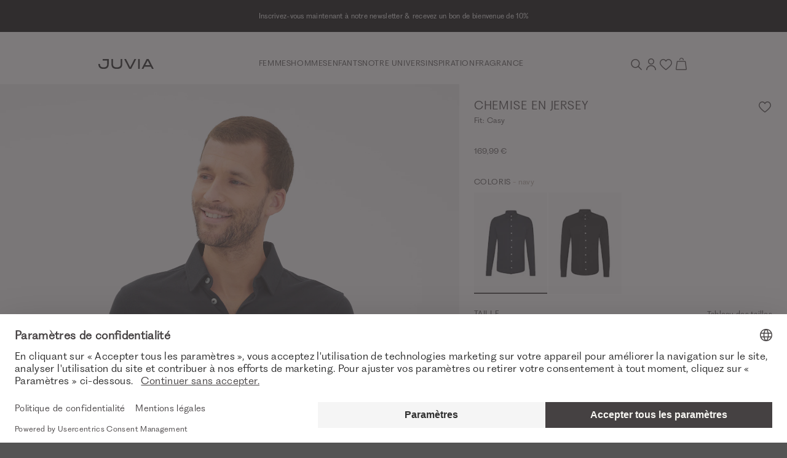

--- FILE ---
content_type: text/html; charset=UTF-8
request_url: https://www.juvia.com/de/fr/juvia-chemise-en-jersey-bleu-5613-85
body_size: 23970
content:
<!DOCTYPE html>
<html lang="fr" data-login="logged-out">
    <head>
        <meta charset="UTF-8">
        <meta http-equiv="X-UA-Compatible" content="IE=edge">
        <meta name="viewport" content="width=device-width, initial-scale=1">
        <meta name="format-detection" content="telephone=no">

                <meta name="p:domain_verify" content="2f6021bb21b976ce298d740de3306ff8">

        <script id="usercentrics-cmp" src="https://web.cmp.usercentrics.eu/ui/loader.js" data-settings-id="fJ3k6ebAmYs9na" async></script>

        <link rel="apple-touch-icon" sizes="180x180" href="/assets/icons/favicon/apple-touch-icon.png?v176831191898f">
<link rel="icon" type="image/png" sizes="32x32" href="/assets/icons/favicon/favicon-32x32.png?v176831191898f">
<link rel="icon" type="image/png" sizes="16x16" href="/assets/icons/favicon/favicon-16x16.png?v176831191898f">
<link rel="mask-icon" href="/assets/icons/favicon/safari-pinned-tab.svg?v176831191898f" color="#E1A6AD">
<link rel="alternate icon" href="/assets/icons/favicon/favicon.ico?v176831191898f">
<link rel="manifest" href="/assets/icons/favicon/site.webmanifest?v176831191898f">
<meta name="msapplication-TileColor" content="#e1a6ad">
<meta name="theme-color" content="#000000">

        <title>Chemise en jersey Casy Bleu | Acheter T-shirts en ligne chez JUVIA</title>
<meta name="description" content="Le col Kent, la patte de boutonnage et les manches à poignets soulignent le design classique de cette chemise bleu marine ♥ Acheter JUVIA T-shirts en ligne"><meta name="keywords" content="Chemise en jersey,navy,bleu,T-shirts,Doux jersey de coton,Col Kent classique,Patte de boutonnage sur toute la longueur,Manches à poignet boutonné,Base légèrement arrondie,Mince empiècement épaules"><meta name="viewport" content="width=device-width, initial-scale=1, maximum-scale=1, user-scalable=no, viewport-fit=cover"><meta name="robots" content="index,follow">    <link rel="stylesheet" type="text/css" href="/assets/css/article.css?v176831191898f"/>
<script type="text/javascript">
        window.addEventListener('ConfigInitEvent', function (e) {e.detail.config.params.addParams({"tracking.ref_feature":null,"tracking.ref_list_position":null,"tracking.ref_page":null,"tracking.ref_page_id":null,"tracking.ref_page_type":null,"base_url":"https:\/\/www.juvia.com\/de\/fr\/","base_url.shop_api":"https:\/\/www.juvia.com\/de\/fr\/shop_api\/","shop.newsletter_name":"juvia_b2c","billing_country":"DE","country_iso_code":"DE","language_locale":"fr_FR","time_zone":"Europe\/Berlin","url_iso_country_code":"de","url_iso_language_code":"fr_FR","amazon_payments.client_id":"amzn1.application-oa2-client.005d51755c1c4e2d836b19a50567fa64","amazon_payments.language":"fr-FR","amazon_payments.login_rebound_url":"https:\/\/www.juvia.com\/de\/fr\/amazon-payments\/checkout\/rebound","amazon_payments.logout":false,"amazon_payments.seller_id":"A3IG2ZEB1AB6DI","amazon_payments.widget_script_url":"https:\/\/static-eu.payments-amazon.com\/OffAmazonPayments\/de\/lpa\/js\/Widgets.js","pay_pal_advanced_checkout.cancel_redirect_url":"https:\/\/www.juvia.com\/de\/fr\/cart","pay_pal_advanced_checkout.eos_payment_method":"pay_pal_advanced_checkout.pay_pal_express","pay_pal_advanced_checkout.error_redirect_url":"https:\/\/www.juvia.com\/de\/fr\/cart?error=pay_pal_advanced_checkout.payment_error","pay_pal_advanced_checkout.partner_attribution_id":"EVENONSUNDAY_Cart_PPCP","pay_pal_advanced_checkout.pay_pal_payment_method":"paypal","pay_pal_advanced_checkout.sdk_script_url":"https:\/\/www.paypal.com\/sdk\/js?client-id=Af4pDfdpQiJYuIEeqS-kRy2MpeEztaxVkDp6vfDd8XV3xEbPq12twbL3LNqJK-BGe0YLjB8d9DTIFcYr&merchant-id=GLXFUQS88D9LY&currency=EUR&locale=fr_FR&components=buttons&commit=false&intent=authorize&disable-funding=card%2Ccredit%2Cpaylater%2Cbancontact%2Cblik%2Ceps%2Cgiropay%2Cideal%2Cmercadopago%2Cmybank%2Cp24%2Csepa%2Csofort%2Cvenmo","pay_pal_advanced_checkout.success_redirect_url":"https:\/\/www.juvia.com\/de\/fr\/checkout\/summary","cart_sidebar.show_express_payment_buttons":true,"fact_finder.channel":"fr"}, false);e.detail.config.translator.addTranslations({"article.variant.availability.sold_out":"article.variant.availability.sold_out","article.variant.availability.low_stock":"article.variant.availability.low_stock","article.variant.availability.available":"article.variant.availability.available","article.detail.tab_accordion.show_more.label":"article.detail.tab_accordion.show_more.label"}, 'messages');});
    </script><script>window.appEosFactFinderTracking = window.appEosFactFinderTracking || [];</script>    <script defer type="text/javascript" src="/assets/js/article.js?v176831191898f"></script>
<link rel="canonical" href="https://www.juvia.com/de/fr/juvia-chemise-en-jersey-bleu-5613-85" />    <link rel="alternate" hreflang="x-default" href="https://www.juvia.com/de/en/juvia-jersey-shirt-blue-5613-85" />
    <link rel="alternate" hreflang="de-CH" href="https://www.juvia.com/ch/de/juvia-jersey-hemd-blau-5613-85" />
    <link rel="alternate" hreflang="de-DE" href="https://www.juvia.com/de/de/juvia-jersey-hemd-blau-5613-85" />
    <link rel="alternate" hreflang="en-DE" href="https://www.juvia.com/de/en/juvia-jersey-shirt-blue-5613-85" />
    <link rel="alternate" hreflang="fr" href="https://www.juvia.com/de/fr/juvia-chemise-en-jersey-bleu-5613-85" />
<script type="application/ld+json">{"@context":"https:\/\/schema.org","@graph":[{"@type":"Product","name":"Chemise en jersey","color":"navy","sku":"4251978154660","image":"https:\/\/juvia-b2c-cloud-production.imgix.net\/product\/202305\/f\/juvia-jersey-hemd-880-front-f8a679179c.jpg?auto=format","description":"Le col Kent, la patte de boutonnage et les manches à poignets soulignent le design classique de cette chemise bleu marine. La base légèrement arrondie et l’empiècement épaules étroit viennent parfaire le tout. Le jersey de pur coton apporte une touche de confort.","itemCondition":"http:\/\/schema.org\/NewCondition","mpn":"916 14 059","brand":{"@type":"Organization","name":"JUVIA"},"manufacturer":{"@type":"Organization","name":"JUVIA"},"offers":{"@type":"Offer","priceCurrency":"EUR","price":"169.99","seller":{"@type":"Organization","name":"JUVIA"},"url":"https:\/\/www.juvia.com\/de\/fr\/article\/5613\/85"}}]}</script>        <script>
            window.dataLayer = window.dataLayer || [];

            function gtag() {
                dataLayer.push(arguments);
            }

            // Set Google consent mode defaults
            gtag("consent", "default", {
                ad_personalization: "denied",
                ad_storage: "denied",
                ad_user_data: "denied",
                personalization_storage: "denied",
                functionality_storage: "denied",
                security_storage: "granted",
                analytics_storage: "denied",
                wait_for_update: 500,
            });

            // Enable ads data redaction by default
            gtag("set", "ads_data_redaction", true);
        </script><script>
        window.dataLayer.push({"pageType":"product","ecommerce":{"currencyCode":"EUR","detail":{"products":[{"name":"Chemise en jersey","id":"916 14 059","price":"169.99","variant":"navy","variant_id":"112818","variant_vendor_key":"4251978154660","item_category":"Hommes","item_category2":"Basiques","item_category3":""}]}}});
    </script><script>
            (function(w,d,s,l,i){w[l]=w[l]||[];w[l].push({'gtm.start':
            new Date().getTime(),event:'gtm.js'});var f=d.getElementsByTagName(s)[0],
            j=d.createElement(s),dl=l!='dataLayer'?'&l='+l:'';j.async=true;j.src=
            'https://www.googletagmanager.com/gtm.js?id='+i+dl;f.parentNode.insertBefore(j,f);
            })(window,document,'script','dataLayer','GTM-PSGQVWK');
        </script>
    </head>

    <body><aside id="cart-sidebar"
       class="cart-sidebar ui sidebar right overlay wide"
       hx-indicator="#cart-sidebar-indicator"
       x-data
       x-cloak
>
    <div id="cart-sidebar-inner"
         class="sidebar-content"
         hx-target="this"
    >
        <div hx-trigger="Sidebar.Cart.Load from:body once"
             hx-select="#cart-sidebar-inner"
             hx-swap="outerHTML"
             hx-get="https://www.juvia.com/de/fr/cart/sidebar"></div>

        <section id="cart-sidebar-indicator" class="d-flex justify-content-center h-100 htmx-indicator">
            <div class="d-inline-flex align-items-center">
                <i class="spinner-border text-primary" role="status">
                    <span class="sr-only">cart_sidebar.loading.label</span>
                </i>
            </div>
        </section>

        <section class="sidebar-header-wrapper container pl-5 pl-md-0">
            <div class="row align-items-center">
                <div class="col">
                    <h6 class="text-uppercase">Panier</h6>
                </div>
                <div class="col-auto">
                    <button data-sidebar-close type="button" class="icon-close border-0 bg-transparent"></button>
                </div>
            </div>
        </section>

        <section class="sidebar-content-wrapper container d-flex flex-column"></section>
    </div>
</aside>
<aside id="dynamic-sidebar" class="ui sidebar right bg-white overlay custom" role="complementary" tabindex="-1" aria-hidden="true"></aside>
<div class="overflowing pusher"><section
    id="eyecatcher"
    class="position-sticky py-2"
    style="background: #000000;"
>
    <div class="eyecatcher-slider overflow-hidden d-none" aria-atomic="true" role="region" aria-label="Eyecatcher Slider"><div class="eyecatcher-slider-item d-flex justify-content-center align-items-center text-center"
                 style="color: #ffffff;"
            ><a href="https://www.juvia.com/de/fr/newsletter"
                       target="_self"
                       class="no-underline"
                       tabindex="-1"
                    ><div class="eyecatcher-content px-3">
                    <p>Inscrivez-vous maintenant &agrave; notre newsletter &amp; recevez un bon de bienvenue de 10%</p>
                </div></a></div><div class="eyecatcher-slider-item d-flex justify-content-center align-items-center text-center"
                 style="color: #ffffff;"
            ><a href="https://www.juvia.com/de/fr/femmes"
                       target="_self"
                       class="no-underline"
                       tabindex="-1"
                    ><div class="eyecatcher-content px-3">
                    <p>Retours gratuits</p>
                </div></a></div></div>
</section>

<header class="header container-fluid bg-white position-sticky" role="banner">
    <section id="header-container" class="container px-2 px-md-0 py-3 py-md-4 py-lg-4">
        <nav class="row d-flex align-items-center justify-content-between" role="menubar">
            <div class="d-flex align-items-center" role="navigation">
                <a id="mobile-navigation-trigger"
                   class="no-underline icon-burger icon-small d-lg-none mr-3"
                   aria-label="Mobiles Menü öffnen"
                   data-sidebar="{&quot;name&quot;:&quot;mobile_navigation&quot;,&quot;mobile&quot;:&quot;left&quot;,&quot;tablet&quot;:&quot;left&quot;,&quot;desktop&quot;:&quot;left&quot;,&quot;data&quot;:{&quot;activeMenuTrail&quot;:&quot;leaf_0032-hommes&quot;,&quot;countrySwitch&quot;:{&quot;route&quot;:&quot;app_article&quot;,&quot;routeParams&quot;:{&quot;colorId&quot;:&quot;85&quot;,&quot;_shop&quot;:&quot;de&quot;,&quot;_locale&quot;:&quot;fr&quot;,&quot;articleId&quot;:&quot;5613&quot;}}}}"
                ></a>
                <a href="https://www.juvia.com/de/fr/" tabindex="1">
                    <img class="logo" src="/assets/svg/logo-juvia.svg?v176831191898f" alt="Juvia Logo" />
                </a>
            </div>
            <div class="desktop-navigation-container d-none d-lg-flex flex-fill align-items-center justify-content-center gap-6 font-face-6" role="navigation"><a
                        href="https://www.juvia.com/de/fr/femmes" class="top-level-trigger text-uppercase text-link A_without_images " data-name="leaf_0001-femmes" tabindex="1" role="menuitem"
                    >Femmes</a><a
                        href="https://www.juvia.com/de/fr/hommes" class="top-level-trigger text-uppercase text-link A_without_images " data-name="leaf_0032-hommes" tabindex="2" role="menuitem"
                    >Hommes</a><a
                        href="https://www.juvia.com/de/fr/kids" class="top-level-trigger text-uppercase text-link A_without_images " data-name="leaf_0053-enfants" tabindex="3" role="menuitem"
                    >Enfants</a><a
                        class="top-level-trigger text-uppercase text-link B_with_images " data-name="our_world" tabindex="4" role="menuitem"
                    >Notre univers</a><a
                        class="top-level-trigger text-uppercase text-link B_with_images " data-name="inspiration" tabindex="5" role="menuitem"
                    >Inspiration</a><a
                        href="https://www.juvia.com/de/fr/fragrance" class="top-level-trigger text-uppercase text-link B_with_images " data-name="fragrance" tabindex="6" role="menuitem"
                    >Fragrance</a></div>
            <div class="interactions-container d-flex align-items-center justify-content-end gap-3">
                <button id="search-trigger" class="no-underline icon-search icon-small"
                        type="button"
                        aria-label="Recherche"
                        data-sidebar="{&quot;name&quot;:&quot;search&quot;,&quot;mobile&quot;:&quot;top&quot;,&quot;tablet&quot;:&quot;top&quot;,&quot;desktop&quot;:&quot;right&quot;,&quot;is_wider&quot;:&quot;true&quot;}"
                ></button>
                <a class="no-underline icon-account icon-small"
                   href="https://www.juvia.com/de/fr/account/login"
                   aria-label="Anmelden / Registrieren"
                ></a>
                <a id="wish-list-indicator"
                   class="no-underline icon-heart icon-small position-relative"
                   href="https://www.juvia.com/de/fr/wish_list"
                   aria-label="Wunschliste"
                >
                    <span class="counter"
                          x-cloak
                          x-data="badgeWatcher('wishList')"
                          x-text="$store.wishList.count"
                          x-show="$store.wishList.count > 0"
                    >0</span>
                </a>
                <a class="no-underline icon-bag icon-small cart position-relative"
                   href="https://www.juvia.com/de/fr/cart"
                   data-trigger-cart-sidebar="true"
                   aria-label="Warenkorb"
                >
                    <span id="cart-amount-indicator"
                          class="counter"
                          x-cloak
                          x-data="badgeWatcher('cart')"
                          x-text="$store.cart.amount"
                          x-show="$store.cart.amount > 0"
                    >0</span>
                </a>
            </div>
        </nav>
    </section>

        <section class="collapse position-absolute" id="desktop-navigation">
        <div class="container px-0 pt-4" role="navigation">                
                <div class="flyout-level-2 row justify-content-center d-none" data-name="leaf_0001-femmes">
                                                                                                                                        
                                
                                <div class="col-2 d-flex flex-column gap-4 pb-3 offset-xxl-1" role="group">
                                                                            <a class="no-underline text-uppercase font-face-5"
                                           href="https://www.juvia.com/de/fr/femmes/nouveau"
                                           style="color:#c6a992"
                                           tabindex="1"
                                        >NOUVEAUTÉS</a>
                                                                                                                    <a class="no-underline text-uppercase font-face-5"
                                           href="https://www.juvia.com/de/fr/femmes"
                                           style=""
                                           tabindex="1"
                                        >Voir tout</a>
                                                                                                                    <a class="no-underline text-uppercase font-face-5"
                                           href="https://www.juvia.com/de/fr/femmes/bestseller"
                                           style=""
                                           tabindex="1"
                                        >Bestseller</a>
                                                                                                                    <a class="no-underline text-uppercase font-face-5"
                                           href="https://www.juvia.com/de/fr/basics"
                                           style=""
                                           tabindex="1"
                                        >Basiques</a>
                                                                                                                    <a class="no-underline text-uppercase font-face-5"
                                           href="https://www.juvia.com/de/fr/curvy"
                                           style=""
                                           tabindex="1"
                                        >Curvy</a>
                                                                                                                    <a class="no-underline text-uppercase font-face-5"
                                           href="https://www.juvia.com/de/fr/giftcard"
                                           style=""
                                           tabindex="1"
                                        >Gift Card</a>
                                                                                                                    <a class="no-underline text-uppercase font-face-5"
                                           href="https://www.juvia.com/de/fr/gift-guide"
                                           style=""
                                           tabindex="1"
                                        >Gift Guide</a>
                                                                                                            </div>
                                                                                                                                                                                            
                                
                                <div class="col-2 d-flex flex-column gap-4 pb-3 " role="group">
                                                                            <a class="no-underline text-uppercase font-face-5"
                                           href="https://www.juvia.com/de/fr/femmes"
                                           style=""
                                           tabindex="1"
                                        >Vêtements</a>
                                                                                    <div class="d-flex flex-column gap-2 small">
                                                                                                    <a class="no-underline"
                                                       href="https://www.juvia.com/de/fr/femmes/accessoires"
                                                       tabindex="1"
                                                       role="menuitem"
                                                    >
                                                        Accessoires</a>
                                                                                                    <a class="no-underline"
                                                       href="https://www.juvia.com/de/fr/femmes/athleisure"
                                                       tabindex="1"
                                                       role="menuitem"
                                                    >
                                                        Athleisure</a>
                                                                                                    <a class="no-underline"
                                                       href="https://www.juvia.com/de/fr/femmes/chemisiers"
                                                       tabindex="1"
                                                       role="menuitem"
                                                    >
                                                        Chemisiers</a>
                                                                                                    <a class="no-underline"
                                                       href="https://www.juvia.com/de/fr/femmes/maille"
                                                       tabindex="1"
                                                       role="menuitem"
                                                    >
                                                        Maille</a>
                                                                                                    <a class="no-underline"
                                                       href="https://www.juvia.com/de/fr/femmes/pantalons"
                                                       tabindex="1"
                                                       role="menuitem"
                                                    >
                                                        Pantalons &amp; Pantalons d&#039;intérieur</a>
                                                                                                    <a class="no-underline"
                                                       href="https://www.juvia.com/de/fr/damen/kleider-roecke"
                                                       tabindex="1"
                                                       role="menuitem"
                                                    >
                                                        Robes &amp; jupes</a>
                                                                                                    <a class="no-underline"
                                                       href="https://www.juvia.com/de/fr/femmes/shorts-bermudas"
                                                       tabindex="1"
                                                       role="menuitem"
                                                    >
                                                        Shorts &amp; bermudas</a>
                                                                                                    <a class="no-underline"
                                                       href="https://www.juvia.com/de/fr/femmes/sweats-a-capuches-sweat-shirts"
                                                       tabindex="1"
                                                       role="menuitem"
                                                    >
                                                        Sweat-shirts &amp; sweats à capuche</a>
                                                                                                    <a class="no-underline"
                                                       href="https://www.juvia.com/de/fr/femmes/t-shirt-a-manches-longues"
                                                       tabindex="1"
                                                       role="menuitem"
                                                    >
                                                        T-shirt à manches longues</a>
                                                                                                    <a class="no-underline"
                                                       href="https://www.juvia.com/de/fr/hauts-t-shirts"
                                                       tabindex="1"
                                                       role="menuitem"
                                                    >
                                                        T-shirts &amp; hauts</a>
                                                                                                    <a class="no-underline"
                                                       href="https://www.juvia.com/de/fr/femmes/vestes-manteaux"
                                                       tabindex="1"
                                                       role="menuitem"
                                                    >
                                                        Vestes &amp; manteaux</a>
                                                                                                    <a class="no-underline"
                                                       href="https://www.juvia.com/de/fr/femmes/nightwear"
                                                       tabindex="1"
                                                       role="menuitem"
                                                    >
                                                        Vêtements de nuit</a>
                                                                                            </div>
                                                                                                            </div>
                                                                                                                                                                                            
                                
                                <div class="col-2 d-flex flex-column gap-4 pb-3 " role="group">
                                                                            <a class="no-underline text-uppercase font-face-5"
                                           href="https://www.juvia.com/de/fr/femmes"
                                           style=""
                                           tabindex="1"
                                        >Collections</a>
                                                                                    <div class="d-flex flex-column gap-2 small">
                                                                                                    <a class="no-underline"
                                                       href="https://www.juvia.com/de/fr/easyluxury"
                                                       tabindex="1"
                                                       role="menuitem"
                                                    >
                                                                                                                    <span class="flag-new">NOUVEAUTÉS</span> -
                                                        Easy Luxury</a>
                                                                                                    <a class="no-underline"
                                                       href="https://www.juvia.com/de/fr/pureemotions"
                                                       tabindex="1"
                                                       role="menuitem"
                                                    >
                                                        Pure Emotions</a>
                                                                                                    <a class="no-underline"
                                                       href="https://www.juvia.com/de/fr/chocolate"
                                                       tabindex="1"
                                                       role="menuitem"
                                                    >
                                                        Chocolate</a>
                                                                                                    <a class="no-underline"
                                                       href="https://www.juvia.com/de/fr/goodvibes"
                                                       tabindex="1"
                                                       role="menuitem"
                                                    >
                                                        Good Vibes</a>
                                                                                            </div>
                                                                                                            </div>
                                                                                                                                                                                            
                                
                                <div class="col-2 d-flex flex-column gap-4 pb-3 " role="group">
                                                                            <a class="no-underline text-uppercase font-face-5"
                                           href="https://www.juvia.com/de/fr/collaborations"
                                           style=""
                                           tabindex="1"
                                        >Collaborations</a>
                                                                                    <div class="d-flex flex-column gap-2 small">
                                                                                                    <a class="no-underline"
                                                       href="https://www.juvia.com/de/fr/juviaxbuntespecial"
                                                       tabindex="1"
                                                       role="menuitem"
                                                    >
                                                                                                                    <span class="flag-new">NOUVEAUTÉS</span> -
                                                        JUVIA x BUNTE</a>
                                                                                                    <a class="no-underline"
                                                       href="https://www.juvia.com/de/fr/juviaxglamometer"
                                                       tabindex="1"
                                                       role="menuitem"
                                                    >
                                                        Glam-O-Meter!</a>
                                                                                                    <a class="no-underline"
                                                       href="https://www.juvia.com/de/fr/juviaxbambi"
                                                       tabindex="1"
                                                       role="menuitem"
                                                    >
                                                        JUVIA x TRIBUTE TO BAMBI</a>
                                                                                            </div>
                                                                                                            </div>
                                                                                                                    <div class="col-4 col-xxl-3"><a href="https://www.juvia.com/de/fr/easyluxury" class="d-block position-relative"><picture >
                                        <source srcset="https://prismic-proxy.imgix.net/juvia-b2c-shop/aW80pAIvOtkhBuW1_flyout-damen.jpg?auto=format&amp;rect=0%2C1%2C1509%2C1708&amp;w=454&amp;h=auto&amp;q=80&amp;fit=max, https://prismic-proxy.imgix.net/juvia-b2c-shop/aW80pAIvOtkhBuW1_flyout-damen.jpg?auto=format&amp;rect=0%2C1%2C1509%2C1708&amp;w=454&amp;h=auto&amp;q=80&amp;fit=max&amp;dpr=1.5 1.5x, https://prismic-proxy.imgix.net/juvia-b2c-shop/aW80pAIvOtkhBuW1_flyout-damen.jpg?auto=format&amp;rect=0%2C1%2C1509%2C1708&amp;w=454&amp;h=auto&amp;q=80&amp;fit=max&amp;dpr=2 2x, https://prismic-proxy.imgix.net/juvia-b2c-shop/aW80pAIvOtkhBuW1_flyout-damen.jpg?auto=format&amp;rect=0%2C1%2C1509%2C1708&amp;w=454&amp;h=auto&amp;q=80&amp;fit=max&amp;dpr=3 3x" media="(min-width: 1024px)">
        <img aria-labelledby="leaf_0001-femmes" class="w-100" src="https://prismic-proxy.imgix.net/juvia-b2c-shop/aW80pAIvOtkhBuW1_flyout-damen.jpg?auto=format,compress&amp;rect=0,1,1509,1708&amp;w=454&amp;h=514" alt="" loading="lazy">
</picture>

                                <div class="marketing-text text-white pr-4"><p class="font-face-5 mb-2">NOUVEAUTÉS</p><h3>EASY LUXURY</h3><span id="leaf_0001-femmes" class="teaser-link no-underline text-uppercase font-face-5 d-inline-flex flex-row-reverse align-items-center icon-arrow-right mt-4">ACHETER MAINTENANT</span></div></a></div>
                                    </div>                
                <div class="flyout-level-2 row justify-content-center d-none" data-name="leaf_0032-hommes">
                                                                                                                                        
                                                                                                    
                                <div class="col-2 d-flex flex-column gap-4 pb-3 offset-xxl-1" role="group">
                                                                            <a class="no-underline text-uppercase font-face-5"
                                           href="https://www.juvia.com/de/fr/hommes/nouveau"
                                           style="color:#c6a992"
                                           tabindex="2"
                                        >NOUVEAUTÉS</a>
                                                                                                                    <a class="no-underline text-uppercase font-face-5"
                                           href="https://www.juvia.com/de/fr/hommes"
                                           style=""
                                           tabindex="2"
                                        >Voir tout</a>
                                                                                                                    <a class="no-underline text-uppercase font-face-5"
                                           href="https://www.juvia.com/de/fr/hommes/bestseller"
                                           style=""
                                           tabindex="2"
                                        >Bestseller</a>
                                                                                                                    <a class="no-underline text-uppercase font-face-5"
                                           href="https://www.juvia.com/de/fr/basicmen"
                                           style=""
                                           tabindex="2"
                                        >Basiques</a>
                                                                                                                    <a class="no-underline text-uppercase font-face-5"
                                           href="https://www.juvia.com/de/fr/giftcard"
                                           style=""
                                           tabindex="2"
                                        >Gift Card</a>
                                                                                                            </div>
                                                                                                                                                                                            
                                                                                                    
                                <div class="col-2 d-flex flex-column gap-4 pb-3 " role="group">
                                                                            <a class="no-underline text-uppercase font-face-5"
                                           href="https://www.juvia.com/de/fr/hommes"
                                           style=""
                                           tabindex="2"
                                        >Vêtements</a>
                                                                                    <div class="d-flex flex-column gap-2 small">
                                                                                                    <a class="no-underline"
                                                       href="https://www.juvia.com/de/fr/hommes/chemises"
                                                       tabindex="2"
                                                       role="menuitem"
                                                    >
                                                        Chemises</a>
                                                                                                    <a class="no-underline"
                                                       href="https://www.juvia.com/de/fr/hommes/pantalons"
                                                       tabindex="2"
                                                       role="menuitem"
                                                    >
                                                        Pantalons</a>
                                                                                                    <a class="no-underline"
                                                       href="https://www.juvia.com/de/fr/hommes/vestes-manteaux"
                                                       tabindex="2"
                                                       role="menuitem"
                                                    >
                                                        Vestes &amp; manteaux</a>
                                                                                                    <a class="no-underline"
                                                       href="https://www.juvia.com/de/fr/hommes/manches-longues"
                                                       tabindex="2"
                                                       role="menuitem"
                                                    >
                                                        T-shirt à manches longues</a>
                                                                                                    <a class="no-underline"
                                                       href="https://www.juvia.com/de/fr/hommes/shorts-bermudas"
                                                       tabindex="2"
                                                       role="menuitem"
                                                    >
                                                        Shorts &amp; bermuda</a>
                                                                                                    <a class="no-underline"
                                                       href="https://www.juvia.com/de/fr/hommes/maille"
                                                       tabindex="2"
                                                       role="menuitem"
                                                    >
                                                        Maille</a>
                                                                                                    <a class="no-underline"
                                                       href="https://www.juvia.com/de/fr/hommes/sweat-shirts-sweats"
                                                       tabindex="2"
                                                       role="menuitem"
                                                    >
                                                        Sweat-shirts &amp; sweats à capuche</a>
                                                                                                    <a class="no-underline"
                                                       href="https://www.juvia.com/de/fr/hommes/t-shirts"
                                                       tabindex="2"
                                                       role="menuitem"
                                                    >
                                                        T-shirts</a>
                                                                                            </div>
                                                                                                            </div>
                                                                                                                                                                                            
                                                                                                    
                                <div class="col-4 d-flex flex-column gap-4 pb-3 " role="group">
                                                                            <a class="no-underline text-uppercase font-face-5"
                                           href="https://www.juvia.com/de/fr/hommes"
                                           style=""
                                           tabindex="2"
                                        >Collections</a>
                                                                                    <div class="d-flex flex-column gap-2 small">
                                                                                                    <a class="no-underline"
                                                       href="https://www.juvia.com/de/fr/relax"
                                                       tabindex="2"
                                                       role="menuitem"
                                                    >
                                                                                                                    <span class="flag-new">NOUVEAUTÉS</span> -
                                                        Relax</a>
                                                                                                    <a class="no-underline"
                                                       href="https://www.juvia.com/de/fr/coolbreeze"
                                                       tabindex="2"
                                                       role="menuitem"
                                                    >
                                                        Cool Breeze</a>
                                                                                                    <a class="no-underline"
                                                       href="https://www.juvia.com/de/fr/stockholm"
                                                       tabindex="2"
                                                       role="menuitem"
                                                    >
                                                        Stockholm</a>
                                                                                                    <a class="no-underline"
                                                       href="https://www.juvia.com/de/fr/palermo"
                                                       tabindex="2"
                                                       role="menuitem"
                                                    >
                                                        Palermo</a>
                                                                                                    <a class="no-underline"
                                                       href="https://www.juvia.com/de/fr/barcelona"
                                                       tabindex="2"
                                                       role="menuitem"
                                                    >
                                                        Barcelona</a>
                                                                                            </div>
                                                                                                            </div>
                                                                                                                    <div class="col-4 col-xxl-3"><a href="https://www.juvia.com/de/fr/relax" class="d-block position-relative"><picture >
                                        <source srcset="https://prismic-proxy.imgix.net/juvia-b2c-shop/aRbrzrpReVYa4dx0_flyout-herren.jpg?auto=format&amp;rect=0%2C1%2C1509%2C1708&amp;w=454&amp;h=auto&amp;q=80&amp;fit=max, https://prismic-proxy.imgix.net/juvia-b2c-shop/aRbrzrpReVYa4dx0_flyout-herren.jpg?auto=format&amp;rect=0%2C1%2C1509%2C1708&amp;w=454&amp;h=auto&amp;q=80&amp;fit=max&amp;dpr=1.5 1.5x, https://prismic-proxy.imgix.net/juvia-b2c-shop/aRbrzrpReVYa4dx0_flyout-herren.jpg?auto=format&amp;rect=0%2C1%2C1509%2C1708&amp;w=454&amp;h=auto&amp;q=80&amp;fit=max&amp;dpr=2 2x, https://prismic-proxy.imgix.net/juvia-b2c-shop/aRbrzrpReVYa4dx0_flyout-herren.jpg?auto=format&amp;rect=0%2C1%2C1509%2C1708&amp;w=454&amp;h=auto&amp;q=80&amp;fit=max&amp;dpr=3 3x" media="(min-width: 1024px)">
        <img aria-labelledby="leaf_0032-hommes" class="w-100" src="https://prismic-proxy.imgix.net/juvia-b2c-shop/aRbrzrpReVYa4dx0_flyout-herren.jpg?auto=format,compress&amp;rect=0,1,1509,1708&amp;w=454&amp;h=514" alt="" loading="lazy">
</picture>

                                <div class="marketing-text text-white pr-4"><p class="font-face-5 mb-2">NOUVEAUTÉS</p><h3>RELAX</h3><span id="leaf_0032-hommes" class="teaser-link no-underline text-uppercase font-face-5 d-inline-flex flex-row-reverse align-items-center icon-arrow-right mt-4">DÉCOUVRIR MAINTENANT</span></div></a></div>
                                    </div>                
                <div class="flyout-level-2 row justify-content-center d-none" data-name="leaf_0053-enfants">
                                                                                                                                        
                                                                                                    
                                <div class="col-2 d-flex flex-column gap-4 pb-3 offset-xxl-1" role="group">
                                                                            <a class="no-underline text-uppercase font-face-5"
                                           href="https://www.juvia.com/de/fr/kids"
                                           style=""
                                           tabindex="3"
                                        >Voir tout</a>
                                                                                                            </div>
                                                                                                                                                                                            
                                                                                                    
                                <div class="col-6 d-flex flex-column gap-4 pb-3 " role="group">
                                                                            <a class="no-underline text-uppercase font-face-5"
                                           href="https://www.juvia.com/de/fr/kids"
                                           style=""
                                           tabindex="3"
                                        >Vêtements</a>
                                                                                    <div class="d-flex flex-column gap-2 small">
                                                                                                    <a class="no-underline"
                                                       href="https://www.juvia.com/de/fr/enfants/pantalons-shorts"
                                                       tabindex="3"
                                                       role="menuitem"
                                                    >
                                                        Pantalons &amp; Shorts</a>
                                                                                                    <a class="no-underline"
                                                       href="https://www.juvia.com/de/fr/enfants/robes-jupes"
                                                       tabindex="3"
                                                       role="menuitem"
                                                    >
                                                        Robes &amp; Jupes</a>
                                                                                                    <a class="no-underline"
                                                       href="https://www.juvia.com/de/fr/enfants/sweat-shirts-sweats-a-capuche"
                                                       tabindex="3"
                                                       role="menuitem"
                                                    >
                                                        Sweat-shirts &amp; Sweats à capuche</a>
                                                                                                    <a class="no-underline"
                                                       href="https://www.juvia.com/de/fr/enfants/t-shirt-t-shirts-a-manches-longues"
                                                       tabindex="3"
                                                       role="menuitem"
                                                    >
                                                        T-shirts &amp; Hauts à manches longues</a>
                                                                                            </div>
                                                                                                            </div>
                                                                                                                    <div class="col-4 col-xxl-3"><a href="https://www.juvia.com/de/fr/kids" class="d-block position-relative"><picture >
                                        <source srcset="https://prismic-proxy.imgix.net/juvia-b2c-shop/945f00d3-24a4-488b-9475-0f5047001d93_Navi-Flyout-kids-key-west.jpg?auto=format&amp;rect=0%2C0%2C1509%2C1708&amp;w=454&amp;h=auto&amp;q=80&amp;fit=max, https://prismic-proxy.imgix.net/juvia-b2c-shop/945f00d3-24a4-488b-9475-0f5047001d93_Navi-Flyout-kids-key-west.jpg?auto=format&amp;rect=0%2C0%2C1509%2C1708&amp;w=454&amp;h=auto&amp;q=80&amp;fit=max&amp;dpr=1.5 1.5x, https://prismic-proxy.imgix.net/juvia-b2c-shop/945f00d3-24a4-488b-9475-0f5047001d93_Navi-Flyout-kids-key-west.jpg?auto=format&amp;rect=0%2C0%2C1509%2C1708&amp;w=454&amp;h=auto&amp;q=80&amp;fit=max&amp;dpr=2 2x, https://prismic-proxy.imgix.net/juvia-b2c-shop/945f00d3-24a4-488b-9475-0f5047001d93_Navi-Flyout-kids-key-west.jpg?auto=format&amp;rect=0%2C0%2C1509%2C1708&amp;w=454&amp;h=auto&amp;q=80&amp;fit=max&amp;dpr=3 3x" media="(min-width: 1024px)">
        <img aria-labelledby="leaf_0053-enfants" class="w-100" src="https://prismic-proxy.imgix.net/juvia-b2c-shop/945f00d3-24a4-488b-9475-0f5047001d93_Navi-Flyout-kids-key-west.jpg?auto=compress,format&amp;rect=0,0,1509,1708&amp;w=454&amp;h=514" alt="COLLECTION KIDS" loading="lazy">
</picture>

                                <div class="marketing-text text-primary pr-4"><h3>COLLECTION<br />
KIDS</h3><span id="leaf_0053-enfants" class="teaser-link no-underline text-uppercase font-face-5 d-inline-flex flex-row-reverse align-items-center icon-arrow-right mt-4">DÉCOUVRIR MAINTENANT</span></div></a></div>
                                    </div>                
                <div class="flyout-level-2 row justify-content-center d-none" data-name="our_world">
                                                                                                        <div class="col-12 col-xxl-10 pb-3 teaser-flyout" role="group">
                                    <div class="row flex-nowrap justify-content-center gap-5 mx-lg-7 mx-xxl-0">
                                                                                    <div class="col-2">
                                                <a href="https://www.juvia.com/de/fr/femmes/sweats-a-capuches-sweat-shirts" class="d-block no-underline" role="menuitem">
                                                    <picture >
                                        <source srcset="https://prismic-proxy.imgix.net/juvia-b2c-shop/aW80qQIvOtkhBuW7_flyout-our-world-sweatshirts.jpg?auto=format&amp;rect=0%2C0%2C834%2C1110&amp;w=483&amp;h=auto&amp;q=80&amp;fit=max, https://prismic-proxy.imgix.net/juvia-b2c-shop/aW80qQIvOtkhBuW7_flyout-our-world-sweatshirts.jpg?auto=format&amp;rect=0%2C0%2C834%2C1110&amp;w=483&amp;h=auto&amp;q=80&amp;fit=max&amp;dpr=1.5 1.5x, https://prismic-proxy.imgix.net/juvia-b2c-shop/aW80qQIvOtkhBuW7_flyout-our-world-sweatshirts.jpg?auto=format&amp;rect=0%2C0%2C834%2C1110&amp;w=483&amp;h=auto&amp;q=80&amp;fit=max&amp;dpr=2 2x, https://prismic-proxy.imgix.net/juvia-b2c-shop/aW80qQIvOtkhBuW7_flyout-our-world-sweatshirts.jpg?auto=format&amp;rect=0%2C0%2C834%2C1110&amp;w=483&amp;h=auto&amp;q=80&amp;fit=max&amp;dpr=3 3x" media="(min-width: 1024px)">
        <img aria-labelledby="leaf_0061-sweatshirts" class="d-block w-100" src="https://prismic-proxy.imgix.net/juvia-b2c-shop/aW80qQIvOtkhBuW7_flyout-our-world-sweatshirts.jpg?auto=format,compress&amp;rect=0,0,834,1110&amp;w=483&amp;h=643" alt="" loading="lazy">
</picture>

                                                    <span id="leaf_0061-sweatshirts" class="teaser-link text-uppercase d-inline-flex flex-row-reverse align-items-center icon-arrow-right mt-4">Sweatshirts</span>
                                                </a>
                                            </div>
                                                                                    <div class="col-2">
                                                <a href="https://www.juvia.com/de/fr/femmes/chemisiers" class="d-block no-underline" role="menuitem">
                                                    <picture >
                                        <source srcset="https://prismic-proxy.imgix.net/juvia-b2c-shop/aW80pwIvOtkhBuW4_flyout-our-world-blusen.jpg?auto=format&amp;rect=0%2C0%2C834%2C1110&amp;w=483&amp;h=auto&amp;q=80&amp;fit=max, https://prismic-proxy.imgix.net/juvia-b2c-shop/aW80pwIvOtkhBuW4_flyout-our-world-blusen.jpg?auto=format&amp;rect=0%2C0%2C834%2C1110&amp;w=483&amp;h=auto&amp;q=80&amp;fit=max&amp;dpr=1.5 1.5x, https://prismic-proxy.imgix.net/juvia-b2c-shop/aW80pwIvOtkhBuW4_flyout-our-world-blusen.jpg?auto=format&amp;rect=0%2C0%2C834%2C1110&amp;w=483&amp;h=auto&amp;q=80&amp;fit=max&amp;dpr=2 2x, https://prismic-proxy.imgix.net/juvia-b2c-shop/aW80pwIvOtkhBuW4_flyout-our-world-blusen.jpg?auto=format&amp;rect=0%2C0%2C834%2C1110&amp;w=483&amp;h=auto&amp;q=80&amp;fit=max&amp;dpr=3 3x" media="(min-width: 1024px)">
        <img aria-labelledby="leaf_0062-chemisiers" class="d-block w-100" src="https://prismic-proxy.imgix.net/juvia-b2c-shop/aW80pwIvOtkhBuW4_flyout-our-world-blusen.jpg?auto=format,compress&amp;rect=0,0,834,1110&amp;w=483&amp;h=643" alt="" loading="lazy">
</picture>

                                                    <span id="leaf_0062-chemisiers" class="teaser-link text-uppercase d-inline-flex flex-row-reverse align-items-center icon-arrow-right mt-4">Chemisiers</span>
                                                </a>
                                            </div>
                                                                                    <div class="col-2">
                                                <a href="https://www.juvia.com/de/fr/femmes/pantalons" class="d-block no-underline" role="menuitem">
                                                    <picture >
                                        <source srcset="https://prismic-proxy.imgix.net/juvia-b2c-shop/aW80qAIvOtkhBuW6_flyout-our-world-hosen.jpg?auto=format&amp;rect=0%2C0%2C834%2C1110&amp;w=483&amp;h=auto&amp;q=80&amp;fit=max, https://prismic-proxy.imgix.net/juvia-b2c-shop/aW80qAIvOtkhBuW6_flyout-our-world-hosen.jpg?auto=format&amp;rect=0%2C0%2C834%2C1110&amp;w=483&amp;h=auto&amp;q=80&amp;fit=max&amp;dpr=1.5 1.5x, https://prismic-proxy.imgix.net/juvia-b2c-shop/aW80qAIvOtkhBuW6_flyout-our-world-hosen.jpg?auto=format&amp;rect=0%2C0%2C834%2C1110&amp;w=483&amp;h=auto&amp;q=80&amp;fit=max&amp;dpr=2 2x, https://prismic-proxy.imgix.net/juvia-b2c-shop/aW80qAIvOtkhBuW6_flyout-our-world-hosen.jpg?auto=format&amp;rect=0%2C0%2C834%2C1110&amp;w=483&amp;h=auto&amp;q=80&amp;fit=max&amp;dpr=3 3x" media="(min-width: 1024px)">
        <img aria-labelledby="leaf_0063-pantalons" class="d-block w-100" src="https://prismic-proxy.imgix.net/juvia-b2c-shop/aW80qAIvOtkhBuW6_flyout-our-world-hosen.jpg?auto=format,compress&amp;rect=0,0,834,1110&amp;w=483&amp;h=643" alt="" loading="lazy">
</picture>

                                                    <span id="leaf_0063-pantalons" class="teaser-link text-uppercase d-inline-flex flex-row-reverse align-items-center icon-arrow-right mt-4">Pantalons</span>
                                                </a>
                                            </div>
                                                                                    <div class="col-2">
                                                <a href="https://www.juvia.com/de/de/collaborations" class="d-block no-underline" role="menuitem">
                                                    <picture >
                                        <source srcset="https://prismic-proxy.imgix.net/juvia-b2c-shop/aPDAxp5xUNkB2CWK_xxl-flyout-our-world-collaborations.jpg?auto=format&amp;rect=0%2C0%2C834%2C1110&amp;w=483&amp;h=auto&amp;q=80&amp;fit=max, https://prismic-proxy.imgix.net/juvia-b2c-shop/aPDAxp5xUNkB2CWK_xxl-flyout-our-world-collaborations.jpg?auto=format&amp;rect=0%2C0%2C834%2C1110&amp;w=483&amp;h=auto&amp;q=80&amp;fit=max&amp;dpr=1.5 1.5x, https://prismic-proxy.imgix.net/juvia-b2c-shop/aPDAxp5xUNkB2CWK_xxl-flyout-our-world-collaborations.jpg?auto=format&amp;rect=0%2C0%2C834%2C1110&amp;w=483&amp;h=auto&amp;q=80&amp;fit=max&amp;dpr=2 2x, https://prismic-proxy.imgix.net/juvia-b2c-shop/aPDAxp5xUNkB2CWK_xxl-flyout-our-world-collaborations.jpg?auto=format&amp;rect=0%2C0%2C834%2C1110&amp;w=483&amp;h=auto&amp;q=80&amp;fit=max&amp;dpr=3 3x" media="(min-width: 1024px)">
        <img aria-labelledby="leaf_0064-juvia-collaborations" class="d-block w-100" src="https://prismic-proxy.imgix.net/juvia-b2c-shop/aPDAxp5xUNkB2CWK_xxl-flyout-our-world-collaborations.jpg?auto=format,compress&amp;rect=0,0,834,1110&amp;w=483&amp;h=643" alt="" loading="lazy">
</picture>

                                                    <span id="leaf_0064-juvia-collaborations" class="teaser-link text-uppercase d-inline-flex flex-row-reverse align-items-center icon-arrow-right mt-4">JUVIA Collaborations</span>
                                                </a>
                                            </div>
                                                                                    <div class="col-2">
                                                <a href="https://www.juvia.com/de/fr/about-us" class="d-block no-underline" role="menuitem">
                                                    <picture >
                                        <source srcset="https://prismic-proxy.imgix.net/juvia-b2c-shop/e9f7b3bd-10c6-480c-bb0a-e5ab4327c97f_About-us-Modul-26.jpg?auto=format&amp;rect=0%2C0%2C834%2C1110&amp;w=483&amp;h=auto&amp;q=80&amp;fit=max, https://prismic-proxy.imgix.net/juvia-b2c-shop/e9f7b3bd-10c6-480c-bb0a-e5ab4327c97f_About-us-Modul-26.jpg?auto=format&amp;rect=0%2C0%2C834%2C1110&amp;w=483&amp;h=auto&amp;q=80&amp;fit=max&amp;dpr=1.5 1.5x, https://prismic-proxy.imgix.net/juvia-b2c-shop/e9f7b3bd-10c6-480c-bb0a-e5ab4327c97f_About-us-Modul-26.jpg?auto=format&amp;rect=0%2C0%2C834%2C1110&amp;w=483&amp;h=auto&amp;q=80&amp;fit=max&amp;dpr=2 2x, https://prismic-proxy.imgix.net/juvia-b2c-shop/e9f7b3bd-10c6-480c-bb0a-e5ab4327c97f_About-us-Modul-26.jpg?auto=format&amp;rect=0%2C0%2C834%2C1110&amp;w=483&amp;h=auto&amp;q=80&amp;fit=max&amp;dpr=3 3x" media="(min-width: 1024px)">
        <img aria-labelledby="leaf_0065-about-us" class="d-block w-100" src="https://prismic-proxy.imgix.net/juvia-b2c-shop/e9f7b3bd-10c6-480c-bb0a-e5ab4327c97f_About-us-Modul-26.jpg?auto=compress,format&amp;rect=0,0,834,1110&amp;w=483&amp;h=643" alt="ABOUT US" loading="lazy">
</picture>

                                                    <span id="leaf_0065-about-us" class="teaser-link text-uppercase d-inline-flex flex-row-reverse align-items-center icon-arrow-right mt-4">About us</span>
                                                </a>
                                            </div>
                                                                            </div>
                                </div>
                                                                                                            </div>                
                <div class="flyout-level-2 row justify-content-center d-none" data-name="inspiration">
                                                                                                        <div class="col-12 col-xxl-10 pb-3 teaser-flyout" role="group">
                                    <div class="row flex-nowrap justify-content-center gap-5 mx-lg-7 mx-xxl-0">
                                                                                    <div class="col-2">
                                                <a href="https://www.juvia.com/de/fr/new" class="d-block no-underline" role="menuitem">
                                                    <picture >
                                        <source srcset="https://prismic-proxy.imgix.net/juvia-b2c-shop/aW80pgIvOtkhBuW3_flyout-inspiration-whats-new.jpg?auto=format&amp;rect=0%2C0%2C834%2C1110&amp;w=483&amp;h=auto&amp;q=80&amp;fit=max, https://prismic-proxy.imgix.net/juvia-b2c-shop/aW80pgIvOtkhBuW3_flyout-inspiration-whats-new.jpg?auto=format&amp;rect=0%2C0%2C834%2C1110&amp;w=483&amp;h=auto&amp;q=80&amp;fit=max&amp;dpr=1.5 1.5x, https://prismic-proxy.imgix.net/juvia-b2c-shop/aW80pgIvOtkhBuW3_flyout-inspiration-whats-new.jpg?auto=format&amp;rect=0%2C0%2C834%2C1110&amp;w=483&amp;h=auto&amp;q=80&amp;fit=max&amp;dpr=2 2x, https://prismic-proxy.imgix.net/juvia-b2c-shop/aW80pgIvOtkhBuW3_flyout-inspiration-whats-new.jpg?auto=format&amp;rect=0%2C0%2C834%2C1110&amp;w=483&amp;h=auto&amp;q=80&amp;fit=max&amp;dpr=3 3x" media="(min-width: 1024px)">
        <img aria-labelledby="leaf_0067-nouveautes" class="d-block w-100" src="https://prismic-proxy.imgix.net/juvia-b2c-shop/aW80pgIvOtkhBuW3_flyout-inspiration-whats-new.jpg?auto=format,compress&amp;rect=0,0,834,1110&amp;w=483&amp;h=643" alt="" loading="lazy">
</picture>

                                                    <span id="leaf_0067-nouveautes" class="teaser-link text-uppercase d-inline-flex flex-row-reverse align-items-center icon-arrow-right mt-4">NOUVEAUTÉS</span>
                                                </a>
                                            </div>
                                                                                    <div class="col-2">
                                                <a href="https://www.juvia.com/de/fr/femmes/maille" class="d-block no-underline" role="menuitem">
                                                    <picture >
                                        <source srcset="https://prismic-proxy.imgix.net/juvia-b2c-shop/aW80pQIvOtkhBuW2_flyout-inspiration-strick.jpg?auto=format&amp;rect=0%2C0%2C834%2C1110&amp;w=483&amp;h=auto&amp;q=80&amp;fit=max, https://prismic-proxy.imgix.net/juvia-b2c-shop/aW80pQIvOtkhBuW2_flyout-inspiration-strick.jpg?auto=format&amp;rect=0%2C0%2C834%2C1110&amp;w=483&amp;h=auto&amp;q=80&amp;fit=max&amp;dpr=1.5 1.5x, https://prismic-proxy.imgix.net/juvia-b2c-shop/aW80pQIvOtkhBuW2_flyout-inspiration-strick.jpg?auto=format&amp;rect=0%2C0%2C834%2C1110&amp;w=483&amp;h=auto&amp;q=80&amp;fit=max&amp;dpr=2 2x, https://prismic-proxy.imgix.net/juvia-b2c-shop/aW80pQIvOtkhBuW2_flyout-inspiration-strick.jpg?auto=format&amp;rect=0%2C0%2C834%2C1110&amp;w=483&amp;h=auto&amp;q=80&amp;fit=max&amp;dpr=3 3x" media="(min-width: 1024px)">
        <img aria-labelledby="leaf_0068-maille" class="d-block w-100" src="https://prismic-proxy.imgix.net/juvia-b2c-shop/aW80pQIvOtkhBuW2_flyout-inspiration-strick.jpg?auto=format,compress&amp;rect=0,0,834,1110&amp;w=483&amp;h=643" alt="" loading="lazy">
</picture>

                                                    <span id="leaf_0068-maille" class="teaser-link text-uppercase d-inline-flex flex-row-reverse align-items-center icon-arrow-right mt-4">Maille</span>
                                                </a>
                                            </div>
                                                                                    <div class="col-2">
                                                <a href="https://www.juvia.com/de/fr/judithsfavorites" class="d-block no-underline" role="menuitem">
                                                    <picture >
                                        <source srcset="https://prismic-proxy.imgix.net/juvia-b2c-shop/aS63fnNYClf9nrs1_flyout-inspiration-judiths-favorites.jpg?auto=format&amp;rect=0%2C0%2C834%2C1110&amp;w=483&amp;h=auto&amp;q=80&amp;fit=max, https://prismic-proxy.imgix.net/juvia-b2c-shop/aS63fnNYClf9nrs1_flyout-inspiration-judiths-favorites.jpg?auto=format&amp;rect=0%2C0%2C834%2C1110&amp;w=483&amp;h=auto&amp;q=80&amp;fit=max&amp;dpr=1.5 1.5x, https://prismic-proxy.imgix.net/juvia-b2c-shop/aS63fnNYClf9nrs1_flyout-inspiration-judiths-favorites.jpg?auto=format&amp;rect=0%2C0%2C834%2C1110&amp;w=483&amp;h=auto&amp;q=80&amp;fit=max&amp;dpr=2 2x, https://prismic-proxy.imgix.net/juvia-b2c-shop/aS63fnNYClf9nrs1_flyout-inspiration-judiths-favorites.jpg?auto=format&amp;rect=0%2C0%2C834%2C1110&amp;w=483&amp;h=auto&amp;q=80&amp;fit=max&amp;dpr=3 3x" media="(min-width: 1024px)">
        <img aria-labelledby="leaf_0069-les-coups-de-coeur-de-judith" class="d-block w-100" src="https://prismic-proxy.imgix.net/juvia-b2c-shop/aS63fnNYClf9nrs1_flyout-inspiration-judiths-favorites.jpg?auto=format,compress&amp;rect=0,0,834,1110&amp;w=483&amp;h=643" alt="LES COUPS DE CŒUR DE JUDITH" loading="lazy">
</picture>

                                                    <span id="leaf_0069-les-coups-de-coeur-de-judith" class="teaser-link text-uppercase d-inline-flex flex-row-reverse align-items-center icon-arrow-right mt-4">LES COUPS DE CŒUR DE JUDITH</span>
                                                </a>
                                            </div>
                                                                                    <div class="col-2">
                                                <a href="https://www.juvia.com/de/fr/juviaxbuntespecial" class="d-block no-underline" role="menuitem">
                                                    <picture >
                                        <source srcset="https://prismic-proxy.imgix.net/juvia-b2c-shop/aPDAx55xUNkB2CWL_xxl-flyout-inspiration-juvia-bunte.jpg?auto=format&amp;rect=0%2C0%2C834%2C1110&amp;w=483&amp;h=auto&amp;q=80&amp;fit=max, https://prismic-proxy.imgix.net/juvia-b2c-shop/aPDAx55xUNkB2CWL_xxl-flyout-inspiration-juvia-bunte.jpg?auto=format&amp;rect=0%2C0%2C834%2C1110&amp;w=483&amp;h=auto&amp;q=80&amp;fit=max&amp;dpr=1.5 1.5x, https://prismic-proxy.imgix.net/juvia-b2c-shop/aPDAx55xUNkB2CWL_xxl-flyout-inspiration-juvia-bunte.jpg?auto=format&amp;rect=0%2C0%2C834%2C1110&amp;w=483&amp;h=auto&amp;q=80&amp;fit=max&amp;dpr=2 2x, https://prismic-proxy.imgix.net/juvia-b2c-shop/aPDAx55xUNkB2CWL_xxl-flyout-inspiration-juvia-bunte.jpg?auto=format&amp;rect=0%2C0%2C834%2C1110&amp;w=483&amp;h=auto&amp;q=80&amp;fit=max&amp;dpr=3 3x" media="(min-width: 1024px)">
        <img aria-labelledby="leaf_0070-juvia-x-bunte" class="d-block w-100" src="https://prismic-proxy.imgix.net/juvia-b2c-shop/aPDAx55xUNkB2CWL_xxl-flyout-inspiration-juvia-bunte.jpg?auto=format,compress&amp;rect=0,0,834,1110&amp;w=483&amp;h=643" alt="JUVIA x BUNTE" loading="lazy">
</picture>

                                                    <span id="leaf_0070-juvia-x-bunte" class="teaser-link text-uppercase d-inline-flex flex-row-reverse align-items-center icon-arrow-right mt-4">JUVIA x BUNTE</span>
                                                </a>
                                            </div>
                                                                                    <div class="col-2">
                                                <a href="https://www.juvia.com/de/fr/basics" class="d-block no-underline" role="menuitem">
                                                    <picture >
                                        <source srcset="https://prismic-proxy.imgix.net/juvia-b2c-shop/Z44YnpbqstJ99oE4_flyout-inspiration-basics.jpg?auto=format&amp;rect=0%2C0%2C834%2C1110&amp;w=483&amp;h=auto&amp;q=80&amp;fit=max, https://prismic-proxy.imgix.net/juvia-b2c-shop/Z44YnpbqstJ99oE4_flyout-inspiration-basics.jpg?auto=format&amp;rect=0%2C0%2C834%2C1110&amp;w=483&amp;h=auto&amp;q=80&amp;fit=max&amp;dpr=1.5 1.5x, https://prismic-proxy.imgix.net/juvia-b2c-shop/Z44YnpbqstJ99oE4_flyout-inspiration-basics.jpg?auto=format&amp;rect=0%2C0%2C834%2C1110&amp;w=483&amp;h=auto&amp;q=80&amp;fit=max&amp;dpr=2 2x, https://prismic-proxy.imgix.net/juvia-b2c-shop/Z44YnpbqstJ99oE4_flyout-inspiration-basics.jpg?auto=format&amp;rect=0%2C0%2C834%2C1110&amp;w=483&amp;h=auto&amp;q=80&amp;fit=max&amp;dpr=3 3x" media="(min-width: 1024px)">
        <img aria-labelledby="leaf_0071-basiques" class="d-block w-100" src="https://prismic-proxy.imgix.net/juvia-b2c-shop/Z44YnpbqstJ99oE4_flyout-inspiration-basics.jpg?auto=format,compress&amp;rect=0,0,834,1110&amp;w=483&amp;h=643" alt="" loading="lazy">
</picture>

                                                    <span id="leaf_0071-basiques" class="teaser-link text-uppercase d-inline-flex flex-row-reverse align-items-center icon-arrow-right mt-4">Basiques</span>
                                                </a>
                                            </div>
                                                                            </div>
                                </div>
                                                                                                            </div>                
                <div class="flyout-level-2 row justify-content-center d-none" data-name="fragrance">
                                                                                                        <div class="col-12 col-xxl-10 pb-3 teaser-flyout" role="group">
                                    <div class="row flex-nowrap justify-content-center gap-5 mx-lg-7 mx-xxl-0">
                                                                                    <div class="col-2">
                                                <a href="https://www.juvia.com/de/fr/easyfragrance" class="d-block no-underline" role="menuitem">
                                                    <picture >
                                        <source srcset="https://prismic-proxy.imgix.net/juvia-b2c-shop/668e9852-2cb8-4db2-b2b3-877d779bd778_Flyout-Fragrance-MS.jpg?auto=format&amp;rect=0%2C0%2C834%2C1110&amp;w=483&amp;h=auto&amp;q=80&amp;fit=max, https://prismic-proxy.imgix.net/juvia-b2c-shop/668e9852-2cb8-4db2-b2b3-877d779bd778_Flyout-Fragrance-MS.jpg?auto=format&amp;rect=0%2C0%2C834%2C1110&amp;w=483&amp;h=auto&amp;q=80&amp;fit=max&amp;dpr=1.5 1.5x, https://prismic-proxy.imgix.net/juvia-b2c-shop/668e9852-2cb8-4db2-b2b3-877d779bd778_Flyout-Fragrance-MS.jpg?auto=format&amp;rect=0%2C0%2C834%2C1110&amp;w=483&amp;h=auto&amp;q=80&amp;fit=max&amp;dpr=2 2x, https://prismic-proxy.imgix.net/juvia-b2c-shop/668e9852-2cb8-4db2-b2b3-877d779bd778_Flyout-Fragrance-MS.jpg?auto=format&amp;rect=0%2C0%2C834%2C1110&amp;w=483&amp;h=auto&amp;q=80&amp;fit=max&amp;dpr=3 3x" media="(min-width: 1024px)">
        <img aria-labelledby="leaf_0073-all-products" class="d-block w-100" src="https://prismic-proxy.imgix.net/juvia-b2c-shop/668e9852-2cb8-4db2-b2b3-877d779bd778_Flyout-Fragrance-MS.jpg?auto=compress,format&amp;rect=0,0,834,1110&amp;w=483&amp;h=643" alt="ALL PRODUCTS" loading="lazy">
</picture>

                                                    <span id="leaf_0073-all-products" class="teaser-link text-uppercase d-inline-flex flex-row-reverse align-items-center icon-arrow-right mt-4">All Products</span>
                                                </a>
                                            </div>
                                                                                    <div class="col-2">
                                                <a href="https://www.juvia.com/de/fr/fragrance" class="d-block no-underline" role="menuitem">
                                                    <picture >
                                        <source srcset="https://prismic-proxy.imgix.net/juvia-b2c-shop/b6ef5417-fe82-4ca7-85d0-57a53e5ba799_Flyout-Fragrance-parfum.jpg?auto=format&amp;rect=0%2C0%2C834%2C1110&amp;w=483&amp;h=auto&amp;q=80&amp;fit=max, https://prismic-proxy.imgix.net/juvia-b2c-shop/b6ef5417-fe82-4ca7-85d0-57a53e5ba799_Flyout-Fragrance-parfum.jpg?auto=format&amp;rect=0%2C0%2C834%2C1110&amp;w=483&amp;h=auto&amp;q=80&amp;fit=max&amp;dpr=1.5 1.5x, https://prismic-proxy.imgix.net/juvia-b2c-shop/b6ef5417-fe82-4ca7-85d0-57a53e5ba799_Flyout-Fragrance-parfum.jpg?auto=format&amp;rect=0%2C0%2C834%2C1110&amp;w=483&amp;h=auto&amp;q=80&amp;fit=max&amp;dpr=2 2x, https://prismic-proxy.imgix.net/juvia-b2c-shop/b6ef5417-fe82-4ca7-85d0-57a53e5ba799_Flyout-Fragrance-parfum.jpg?auto=format&amp;rect=0%2C0%2C834%2C1110&amp;w=483&amp;h=auto&amp;q=80&amp;fit=max&amp;dpr=3 3x" media="(min-width: 1024px)">
        <img aria-labelledby="leaf_0074-eau-de-parfum" class="d-block w-100" src="https://prismic-proxy.imgix.net/juvia-b2c-shop/b6ef5417-fe82-4ca7-85d0-57a53e5ba799_Flyout-Fragrance-parfum.jpg?auto=compress,format&amp;rect=0,0,834,1110&amp;w=483&amp;h=643" alt="SHOP EAU DE PARFUM" loading="lazy">
</picture>

                                                    <span id="leaf_0074-eau-de-parfum" class="teaser-link text-uppercase d-inline-flex flex-row-reverse align-items-center icon-arrow-right mt-4">Eau de Parfum</span>
                                                </a>
                                            </div>
                                                                                    <div class="col-2">
                                                <a href="https://www.juvia.com/de/fr/fragrance" class="d-block no-underline" role="menuitem">
                                                    <picture >
                                        <source srcset="https://prismic-proxy.imgix.net/juvia-b2c-shop/1f031c3c-b55c-4f92-8fd8-f6d400edf0e6_Flyout-Fragrance-bodylotion.jpg?auto=format&amp;rect=0%2C0%2C834%2C1110&amp;w=483&amp;h=auto&amp;q=80&amp;fit=max, https://prismic-proxy.imgix.net/juvia-b2c-shop/1f031c3c-b55c-4f92-8fd8-f6d400edf0e6_Flyout-Fragrance-bodylotion.jpg?auto=format&amp;rect=0%2C0%2C834%2C1110&amp;w=483&amp;h=auto&amp;q=80&amp;fit=max&amp;dpr=1.5 1.5x, https://prismic-proxy.imgix.net/juvia-b2c-shop/1f031c3c-b55c-4f92-8fd8-f6d400edf0e6_Flyout-Fragrance-bodylotion.jpg?auto=format&amp;rect=0%2C0%2C834%2C1110&amp;w=483&amp;h=auto&amp;q=80&amp;fit=max&amp;dpr=2 2x, https://prismic-proxy.imgix.net/juvia-b2c-shop/1f031c3c-b55c-4f92-8fd8-f6d400edf0e6_Flyout-Fragrance-bodylotion.jpg?auto=format&amp;rect=0%2C0%2C834%2C1110&amp;w=483&amp;h=auto&amp;q=80&amp;fit=max&amp;dpr=3 3x" media="(min-width: 1024px)">
        <img aria-labelledby="leaf_0075-bodylotion" class="d-block w-100" src="https://prismic-proxy.imgix.net/juvia-b2c-shop/1f031c3c-b55c-4f92-8fd8-f6d400edf0e6_Flyout-Fragrance-bodylotion.jpg?auto=compress,format&amp;rect=0,0,834,1110&amp;w=483&amp;h=643" alt="SHOP BODYLOTION" loading="lazy">
</picture>

                                                    <span id="leaf_0075-bodylotion" class="teaser-link text-uppercase d-inline-flex flex-row-reverse align-items-center icon-arrow-right mt-4">Bodylotion</span>
                                                </a>
                                            </div>
                                                                            </div>
                                </div>
                                                                                                            </div></div>
    </section>
</header>
<main>    <article id="article-detail-page"
             class="container-fluid"
             data-style-color-number="916 14 059_880"
             data-categories="{&quot;categories&quot;:[&quot;Hommes&quot;,&quot;Basiques&quot;]}"
    >
        <section id="sticky-wrapper" class="position-relative">
            <div id="sticky-content" class="row">
                <div class="col-12 col-md-7 col-xl-8 image-wrapper">                    <div id="photoswipe-main-slider"
                         class="row article-slider"
                         data-provide="lightgallery"
                         role="region"
                         aria-atomic="true"
                         aria-label="Slider für Produktbilder"
                    >
                                                    <a class="col-auto col-md-12 col-xl-6 image-item clickable-zoom-in"
                               href="https://juvia-b2c-cloud-production.imgix.net/product/202305/f/juvia-jersey-hemd-880-front-f8a679179c.jpg?auto=format&amp;bg=%23f2f1f0&amp;w=2000"
                               data-pswp-width="3000"
                               data-pswp-height="4146"
                               target="_blank"
                            >
                                <img class="img-fluid w-100 d-block lazyload"
                                     data-responsive="https://juvia-b2c-cloud-production.imgix.net/product/202305/f/juvia-jersey-hemd-880-front-f8a679179c.jpg?auto=format&amp;h=573&amp;w=414"
                                     src="https://juvia-b2c-cloud-production.imgix.net/product/202305/f/juvia-jersey-hemd-880-front-f8a679179c.jpg?auto=format&amp;h=573&amp;w=414"
                                     ix-src="https://juvia-b2c-cloud-production.imgix.net/product/202305/f/juvia-jersey-hemd-880-front-f8a679179c.jpg?auto=format&amp;h=573&amp;w=414"
                                     loading="lazy"
                                     alt=""
                                >
                            </a>
                                                    <a class="col-auto col-md-12 col-xl-6 image-item clickable-zoom-in"
                               href="https://juvia-b2c-cloud-production.imgix.net/product/202305/2/juvia-jersey-hemd-880-rear-2fac3baccf.jpg?auto=format&amp;bg=%23f2f1f0&amp;w=2000"
                               data-pswp-width="3000"
                               data-pswp-height="4146"
                               target="_blank"
                            >
                                <img class="img-fluid w-100 d-block lazyload"
                                     data-responsive="https://juvia-b2c-cloud-production.imgix.net/product/202305/2/juvia-jersey-hemd-880-rear-2fac3baccf.jpg?auto=format&amp;h=573&amp;w=414"
                                     src="https://juvia-b2c-cloud-production.imgix.net/product/202305/2/juvia-jersey-hemd-880-rear-2fac3baccf.jpg?auto=format&amp;h=573&amp;w=414"
                                     ix-src="https://juvia-b2c-cloud-production.imgix.net/product/202305/2/juvia-jersey-hemd-880-rear-2fac3baccf.jpg?auto=format&amp;h=573&amp;w=414"
                                     loading="lazy"
                                     alt=""
                                >
                            </a>
                                                    <a class="col-auto col-md-12 col-xl-6 image-item clickable-zoom-in"
                               href="https://juvia-b2c-cloud-production.imgix.net/product/202305/9/juvia-jersey-hemd-880-bust-9adc7da08d.jpg?auto=format&amp;bg=%23f2f1f0&amp;w=2000"
                               data-pswp-width="3000"
                               data-pswp-height="4146"
                               target="_blank"
                            >
                                <img class="img-fluid w-100 d-block lazyload"
                                     data-responsive="https://juvia-b2c-cloud-production.imgix.net/product/202305/9/juvia-jersey-hemd-880-bust-9adc7da08d.jpg?auto=format&amp;h=573&amp;w=414"
                                     src="https://juvia-b2c-cloud-production.imgix.net/product/202305/9/juvia-jersey-hemd-880-bust-9adc7da08d.jpg?auto=format&amp;h=573&amp;w=414"
                                     ix-src="https://juvia-b2c-cloud-production.imgix.net/product/202305/9/juvia-jersey-hemd-880-bust-9adc7da08d.jpg?auto=format&amp;h=573&amp;w=414"
                                     loading="lazy"
                                     alt=""
                                >
                            </a>
                                                    <a class="col-auto col-md-12 col-xl-6 image-item clickable-zoom-in"
                               href="https://juvia-b2c-cloud-production.imgix.net/product/202305/2/juvia-jersey-hemd-880-detail-1-2aaab3e4d6.jpg?auto=format&amp;bg=%23f2f1f0&amp;w=2000"
                               data-pswp-width="3000"
                               data-pswp-height="4146"
                               target="_blank"
                            >
                                <img class="img-fluid w-100 d-block lazyload"
                                     data-responsive="https://juvia-b2c-cloud-production.imgix.net/product/202305/2/juvia-jersey-hemd-880-detail-1-2aaab3e4d6.jpg?auto=format&amp;h=573&amp;w=414"
                                     src="https://juvia-b2c-cloud-production.imgix.net/product/202305/2/juvia-jersey-hemd-880-detail-1-2aaab3e4d6.jpg?auto=format&amp;h=573&amp;w=414"
                                     ix-src="https://juvia-b2c-cloud-production.imgix.net/product/202305/2/juvia-jersey-hemd-880-detail-1-2aaab3e4d6.jpg?auto=format&amp;h=573&amp;w=414"
                                     loading="lazy"
                                     alt=""
                                >
                            </a>
                                                    <a class="col-auto col-md-12 col-xl-6 image-item clickable-zoom-in"
                               href="https://juvia-b2c-cloud-production.imgix.net/product/202201/a/juvia-jersey-hemd-880-detail-2-a6f8f9ed4c.jpg?auto=format&amp;bg=%23f2f1f0&amp;w=2000"
                               data-pswp-width="3000"
                               data-pswp-height="4146"
                               target="_blank"
                            >
                                <img class="img-fluid w-100 d-block lazyload"
                                     data-responsive="https://juvia-b2c-cloud-production.imgix.net/product/202201/a/juvia-jersey-hemd-880-detail-2-a6f8f9ed4c.jpg?auto=format&amp;h=573&amp;w=414"
                                     src="https://juvia-b2c-cloud-production.imgix.net/product/202201/a/juvia-jersey-hemd-880-detail-2-a6f8f9ed4c.jpg?auto=format&amp;h=573&amp;w=414"
                                     ix-src="https://juvia-b2c-cloud-production.imgix.net/product/202201/a/juvia-jersey-hemd-880-detail-2-a6f8f9ed4c.jpg?auto=format&amp;h=573&amp;w=414"
                                     loading="lazy"
                                     alt=""
                                >
                            </a>
                                            </div>
                    <div class="article-slider-nav-container d-sm-none">
                                                    <span></span>
                                                    <span></span>
                                                    <span></span>
                                                    <span></span>
                                                    <span></span>
                                            </div>
                </div>
                <div class="col-12 col-md-5 col-xl-4 px-4 px-xl-7">
                    <div id="sticky-sidebar">
                        <div class="sticky-sidebar-inner bg-white pt-6 pt-xl-5 pt-xxl-6">
                            <div class="d-flex justify-content-between align-items-center ">
                                <h1 class="font-face-4">Chemise en jersey</h1>
                                <button class="icon-heart icon-small "
                                        data-wish-list-trigger
                                        data-article-id="5613"
                                        data-article-option-value-id="85"
                                        type="button"
                                ></button>
                            </div>

                                                            <p class="caption mt-1 mb-5">Fit: Casy</p>
                            
                            <div class="price-wrapper caption mt-2">
                                                                    <div data-variant-price>
                                            <span class="text-nowrap ">
        169,99 €
    </span>
    
                                    </div>
                                                                            <div class="d-none" data-variant-price data-article-variant-id="112818" data-article-variant-ean="4251978154660">
                                                <span class="text-nowrap ">
        169,99 €
    </span>
    
                                        </div>
                                                                            <div class="d-none" data-variant-price data-article-variant-id="112819" data-article-variant-ean="4251978154677">
                                                <span class="text-nowrap ">
        169,99 €
    </span>
    
                                        </div>
                                                                            <div class="d-none" data-variant-price data-article-variant-id="112820" data-article-variant-ean="4251978154684">
                                                <span class="text-nowrap ">
        169,99 €
    </span>
    
                                        </div>
                                                                            <div class="d-none" data-variant-price data-article-variant-id="112821" data-article-variant-ean="4251978154691">
                                                <span class="text-nowrap ">
        169,99 €
    </span>
    
                                        </div>
                                                                            <div class="d-none" data-variant-price data-article-variant-id="112822" data-article-variant-ean="4251978154707">
                                                <span class="text-nowrap ">
        169,99 €
    </span>
    
                                        </div>
                                                                            <div class="d-none" data-variant-price data-article-variant-id="125410" data-article-variant-ean="4255620434025">
                                                <span class="text-nowrap ">
        169,99 €
    </span>
    
                                        </div>
                                                                                                </div>
                                                            <div class="mt-5 color-wrapper caption">
                                    <div class="d-flex justify-content-between align-items-center">
                                        <div>
                                            <strong class="font-face-6 text-uppercase">Coloris</strong><span class="text-brand-3"> - navy</span>
                                        </div>
                                    </div>
                                                                            
<div class="color-thumbs mt-2 color-slider-wrapper">
    <div class="row color-thumb-slider" role="region" aria-atomic="true" aria-label="Slider für Artikelfarben">
                    <div class="col color-item active">
                <a href="https://www.juvia.com/de/fr/juvia-chemise-en-jersey-bleu-5613-85?refArticleNo=916+14+059_880&refFeature=color_switch&refPageType=article"
                   class="d-block"
                   data-toggle="tooltip"
                   data-placement="bottom"
                   title="navy (880)"
                >
                    <img class="img-fluid w-100 lazyload"
                         ix-src="https://juvia-b2c-cloud-production.imgix.net/product/202305/9/juvia-jersey-hemd-880-bust-9adc7da08d.jpg?auto=format&amp;fit=clamp&amp;h=127&amp;w=92"
                         ix-sizes="auto"
                         loading="lazy"
                         alt="Coupe Regular Fit T-shirts Chemise en jersey navy"
                    >

                                                                                                                            </a>
            </div>
                    <div class="col color-item">
                <a href="https://www.juvia.com/de/fr/juvia-chemise-en-jersey-noir-5613-94?refArticleNo=916+14+059_880&refFeature=color_switch&refPageType=article"
                   class="d-block"
                   data-toggle="tooltip"
                   data-placement="bottom"
                   title="black (110)"
                >
                    <img class="img-fluid w-100 lazyload"
                         ix-src="https://juvia-b2c-cloud-production.imgix.net/product/202305/1/juvia-jersey-hemd-110-bust-1ffbe49c33.jpg?auto=format&amp;fit=clamp&amp;h=127&amp;w=92"
                         ix-sizes="auto"
                         loading="lazy"
                         alt="Coupe Regular Fit Chemises Chemise en jersey black"
                    >

                                                                                                                            </a>
            </div>
            </div>
</div>
                                                                    </div>
                                                        <div class="size-wrapper my-4 mt-xl-6">
                                <div class="d-flex justify-content-between align-content-center mb-sm-3">
                                    <label for="article-size" class="font-face-6 text-uppercase mb-0">
                                                                                    Taille
                                                                            </label>
                                                                            <button class="hyperlink caption d-block"
                                                type="button"
                                                data-sidebar="{&quot;name&quot;:&quot;size-table&quot;,&quot;type&quot;:&quot;tables&quot;,&quot;uid&quot;:&quot;size-tables-men&quot;,&quot;mobile&quot;:&quot;right size-table&quot;,&quot;tablet&quot;:&quot;right size-table&quot;,&quot;desktop&quot;:&quot;right size-table&quot;}"
                                        >
                                            Tableau des tailles
                                        </button>
                                                                    </div>
                                <div class="ui dropdown article-size-dropdown w-100 mb-4 mb-md-0"
                                     data-active-article-variant-size=""
                                     aria-haspopup="true"
                                     aria-expanded="false"
                                >
                                    <input type="hidden" name="article-size">
                                    <div class="default text">Choisissez s&#039;il vous plaît</div>
                                    <ul class="menu w-100" role="list">
                                                                                    
                                            <li class="item"
                                                 data-value="s"
                                                                                                 data-variant='{&quot;stock&quot;:16,&quot;articleVariantId&quot;:&quot;112818&quot;,&quot;id&quot;:&quot;112818&quot;,&quot;vendor_key&quot;:&quot;4251978154660&quot;,&quot;size&quot;:&quot;s&quot;,&quot;feature&quot;:&quot;add_to_cart&quot;,&quot;orderType&quot;:&quot;default&quot;}'
                                                 data-order-type="default"
                                                 role="listitem"
                                            >
                                                S
                                                                                            </li>
                                                                                    
                                            <li class="item"
                                                 data-value="m"
                                                                                                 data-variant='{&quot;stock&quot;:37,&quot;articleVariantId&quot;:&quot;112819&quot;,&quot;id&quot;:&quot;112819&quot;,&quot;vendor_key&quot;:&quot;4251978154677&quot;,&quot;size&quot;:&quot;m&quot;,&quot;feature&quot;:&quot;add_to_cart&quot;,&quot;orderType&quot;:&quot;default&quot;}'
                                                 data-order-type="default"
                                                 role="listitem"
                                            >
                                                M
                                                                                            </li>
                                                                                    
                                            <li class="item"
                                                 data-value="l"
                                                                                                 data-variant='{&quot;stock&quot;:35,&quot;articleVariantId&quot;:&quot;112820&quot;,&quot;id&quot;:&quot;112820&quot;,&quot;vendor_key&quot;:&quot;4251978154684&quot;,&quot;size&quot;:&quot;l&quot;,&quot;feature&quot;:&quot;add_to_cart&quot;,&quot;orderType&quot;:&quot;default&quot;}'
                                                 data-order-type="default"
                                                 role="listitem"
                                            >
                                                L
                                                                                            </li>
                                                                                    
                                            <li class="item"
                                                 data-value="xl"
                                                                                                 data-variant='{&quot;stock&quot;:37,&quot;articleVariantId&quot;:&quot;112821&quot;,&quot;id&quot;:&quot;112821&quot;,&quot;vendor_key&quot;:&quot;4251978154691&quot;,&quot;size&quot;:&quot;xl&quot;,&quot;feature&quot;:&quot;add_to_cart&quot;,&quot;orderType&quot;:&quot;default&quot;}'
                                                 data-order-type="default"
                                                 role="listitem"
                                            >
                                                XL
                                                                                            </li>
                                                                                    
                                            <li class="item"
                                                 data-value="xxl"
                                                                                                 data-variant='{&quot;stock&quot;:14,&quot;articleVariantId&quot;:&quot;112822&quot;,&quot;id&quot;:&quot;112822&quot;,&quot;vendor_key&quot;:&quot;4251978154707&quot;,&quot;size&quot;:&quot;xxl&quot;,&quot;feature&quot;:&quot;add_to_cart&quot;,&quot;orderType&quot;:&quot;default&quot;}'
                                                 data-order-type="default"
                                                 role="listitem"
                                            >
                                                XXL
                                                                                            </li>
                                                                                    
                                            <li class="item out-of-stock"
                                                 data-value="xs"
                                                                                                    data-modal="{&quot;name&quot;:&quot;availability_notice&quot;,&quot;reset&quot;:true}"
                                                                                                 data-variant='{&quot;stock&quot;:0,&quot;articleVariantId&quot;:&quot;125410&quot;,&quot;id&quot;:&quot;125410&quot;,&quot;vendor_key&quot;:&quot;4255620434025&quot;,&quot;size&quot;:&quot;xs&quot;,&quot;feature&quot;:&quot;add_to_cart&quot;,&quot;orderType&quot;:&quot;default&quot;}'
                                                 data-order-type="default"
                                                 role="listitem"
                                            >
                                                XS
                                                                                                    <span class="icon-right icon-mail"><span>Notifiez-moi</span></span>
                                                                                            </li>
                                                                            </ul>
                                </div>
                            </div>
                            <button id="add-article-to-cart"
                                    class="btn btn-primary icon-left icon-bag icon-small d-flex justify-content-center w-100 disabled"
                                    role="button"
                                    data-add-to-cart-btn
                                                                            data-disabled-button-text="Taille"
                                                                        data-out-of-stock-button-text="Notifiez-moi"
                                    data-enabled-button-text="ajouter au panier"
                                    data-success-button-text="Sélection ajoutée"
                                    data-fail-button-text="Échec de l&#039;ajout"
                                    hx-post="https://www.juvia.com/de/fr/cart/sidebar/cart_line/add/cart_line.json"
                                    hx-swap="outerHTML"
                                    hx-target="#cart-sidebar-inner"
                            >
                            </button>

                            
                            <div class="accordion mt-3 mt-md-4 mt-xl-5 mb-5" id="article-detail-accordion">
                                <div class="accordion-content-wrapper">
                                    <div class="accordion-header py-1" id="heading-1">
                                        <button class="btn btn-link btn-block text-left collapsed" type="button" data-toggle="collapse" data-target="#collapse-1" aria-expanded="false" aria-controls="collapse-1">
                                            <h4 class="font-face-6 text-uppercase mb-0">Informations sur le produit</h4>
                                        </button>
                                    </div>
                                    <div id="collapse-1" class="collapse" aria-labelledby="heading-1" data-parent="#article-detail-accordion">
                                        <div class="accordion-body pb-3 pb-md-4 pb-xl-5">
                                                                                            <p class="caption">
                                                                                                            Le col Kent, la patte de boutonnage et les manches à poignets soulignent le design classique de cette chemise bleu marine. La base légèrement arrondie et l’empiècement épaules étroit viennent parfaire le tout. Le jersey de pur coton apporte une touche de confort.
                                                                                                    </p>
                                                                                                                                        <ul class="caption">
                                                                                                            <li>Doux jersey de coton</li>
                                                                                                            <li>Col Kent classique</li>
                                                                                                            <li>Patte de boutonnage sur toute la longueur</li>
                                                                                                            <li>Manches à poignet boutonné</li>
                                                                                                            <li>Base légèrement arrondie</li>
                                                                                                            <li>Mince empiècement épaules</li>
                                                                                                    </ul>
                                                                                        <p class="caption">Réf. 916 14 059</p>
                                        </div>
                                    </div>
                                </div>
                                                                    <div class="accordion-content-wrapper">
                                        <div class="accordion-header py-1" id="heading-2">
                                            <button class="btn btn-link btn-block text-left collapsed" type="button" data-toggle="collapse" data-target="#collapse-2" aria-expanded="false" aria-controls="collapse-2">
                                                <h4 class="font-face-6 text-uppercase mb-0">Coupe &amp; Fit</h4>
                                            </button>
                                        </div>
                                        <div id="collapse-2" class="collapse" aria-labelledby="heading-1" data-parent="#article-detail-accordion">
                                            <div class="accordion-body pb-2">
                                                <ul class="caption">
                                                    <li>Coupe: Coupe Regular Fit</li>
                                                                                                                                                                                                                                                                                    <li>Fit: <a href="https://www.juvia.com/de/fr/search?query=Casy">Casy</a></li>
                                                                                                                                                                <li>
                                                            Le mannequin mesure 188 cm et porte la taille M.
                                                        </li>
                                                                                                    </ul>
                                            </div>
                                        </div>
                                    </div>
                                    <div class="accordion-content-wrapper">
                                        <div class="accordion-header py-1" id="heading-3">
                                            <button class="btn btn-link btn-block text-left collapsed" type="button" data-toggle="collapse" data-target="#collapse-3" aria-expanded="false" aria-controls="collapse-3">
                                                <h4 class="font-face-6 text-uppercase mb-0">Matière et entretien</h4>
                                            </button>
                                        </div>
                                        <div id="collapse-3" class="collapse" aria-labelledby="heading-3" data-parent="#article-detail-accordion">
                                            <div class="accordion-body pb-2">
                                                <ul class="caption">
                                                    <li>100% Coton</li>
                                                    <li>Lavage en machine à 30 °C</li>
                                                </ul>
                                            </div>
                                        </div>
                                    </div>
                                                            </div>
                            <div class="service-wrapper">
                                                                                                            <div class="d-flex align-items-center py-1">
                                                                                            <img class="logo" src="https://juvia-b2c-shop.cdn.prismic.io/juvia-b2c-shop/6ad90511-dc41-4d35-b68f-0ff05aca4752_benefit-payment.svg" alt="" />
                                                                                        <div class="text-wrapper ml-3">
                                                <p class="small mb-0">Paiement sécurisé par carte de crédit, PayPal ou sur facture</p>
                                                                                            </div>
                                        </div>
                                                                                                                                                <div class="d-flex align-items-center py-1">
                                                                                            <img class="logo" src="https://juvia-b2c-shop.cdn.prismic.io/juvia-b2c-shop/b3b1e3e4-27dd-4fc8-923d-3c5163c6f69b_benefit-shipping.svg" alt="" />
                                                                                        <div class="text-wrapper ml-3">
                                                <p class="small mb-0">Livraison par DHL</p>
                                                                                            </div>
                                        </div>
                                                                                                                                                <div class="d-flex align-items-center py-1">
                                                                                            <img class="logo" src="https://juvia-b2c-shop.cdn.prismic.io/juvia-b2c-shop/cb8b594b-86be-4a67-9326-01dc0ef759e9_benefit-return.svg" alt="" />
                                                                                        <div class="text-wrapper ml-3">
                                                <p class="small mb-0">Retour gratuit sous 14 jours</p>
                                                                                            </div>
                                        </div>
                                                                                                </div>
                        </div>
                    </div>
                </div>
            </div>
        </section>
                            <section class="container-fluid mb-7 mb-md-8 reco-slider-container recommendation-slider pt-7 pt-md-8" data-slider-type="CrossSelling"></section>
            </article>
</main><footer class="container-fluid bg-brand-7 pt-6 pb-5 pt-md-7 pb-md-7 pb-lg-5 pb-xl-6 medium-small">
    <section class="container">
                <section class="row pb-5 pb-lg-6">
            <div class="col-10 offset-1 offset-lg-0">
                <img class="logo"
                     src="/assets/svg/logo-juvia.svg?v176831191898f"
                     alt="Juvia Logo"
                >
            </div>
        </section>

        <div class="row">
                        <section class="col-10 col-lg-6 offset-1 offset-lg-0" aria-labelledby="footer-newsletter-heading">
                <div class="row pb-7"
                     x-data="newsletterSubscribeModule('footer')"
                >
                    <div class="col-12 col-lg-10 col-xl-8 col-xxl-9"
                         x-show="!messages.success"
                    ><h4 id="footer-newsletter-heading" class="font-face-6 mb-2">
    Reste au courant
</h4>
<div class="text-wrapper"><p>S'abonner &agrave; la newsletter &amp; recevoir 10% sur ta prochaine commande !</p></div>
                    </div>
                    <div class="col-12 col-lg-10 col-xl-8 col-xxl-9 pb-xxl-4 newsletter"><form
    @submit.prevent="submit"
    class="newsletter-subscribe-module"
    x-show="!messages.success"
    data-newsletter-form
    novalidate
>
    <div class="mail-wrapper my-0 pt-3 col-12">
        <div class="form-group">
            <div class="input-group custom"
                 :class="{'error': messages.errorEmail}"
            >
                <input id="newsletter-subscribe-email-footer"
                       type="email"
                       x-model="email"
                       @input="resetMessages"
                       required
                       class="form-control"
                       :class="{'error': messages.errorEmail}"
                >
                <label class="form-control-label required" for="newsletter-subscribe-email-footer">E-Mail-Adresse</label>
                <div class="input-group-append">
                    <button type="submit"
                            class="btn module-newsletter-submit icon-arrow-right p-0"
                    >Absenden</button>
                </div>
            </div>
        </div>
    </div>

    <div class="newsletter-messages col-12">
        <p class="error-message-default small"
           x-cloak
           x-show="messages.errorDefault"
           x-transition
        >Da ist etwas schiefgelaufen. Bitte versuche es später noch einmal.</p>

        <p class="error-message-email small"
           x-cloak
           x-show="messages.errorEmail"
           x-transition
        >Bitte gib eine gültige E-Mail Adresse ein</p>

        <p class="error-message-input small"
           x-cloak
           x-show="messages.errorInput"
           x-transition
        >Veuillez vérifier votre saisie</p>

        <p class="error-message-already-subscribed small"
           x-cloak
           x-show="messages.errorAlreadySubscribed"
           x-transition
        >Sie sind bereits für den Newsletter registriert.</p>
    </div>

    <div class="col-12"><p class="caption">En t'inscrivant à la newsletter, tu acceptes notre <a class="hyperlink clickable" data-modal={"name":"prismic-terms-conditions","url":"https:\/\/www.juvia.com\/de\/fr\/shop_api\/app\/modal\/prismic\/datenschutz.json"}>politique de confidentialité</a>.</p>
    </div>
</form>

<div class="newsletter-success-message w-100"
     x-cloak
     x-show="messages.success"
     x-transition
>
    <div class="success-message"><p>Merci pour votre abonnement à la newsletter JUVIA ! Vous allez bientôt recevoir un courriel de notre part contenant le lien de confirmation.</p>
    </div>
</div>
</div>
                </div>
            </section>

                        <section class="col-10 col-lg-6 offset-1 offset-lg-0 d-none d-lg-block" aria-label="Hilfe und Service">
                <div class="row pb-7">
                    <div class="col-12"><ul class="d-flex flex-wrap p-0 m-0" role="list"><li class="pb-3 pr-5" role="listitem">
                                        <a class="no-underline" href="https://www.juvia.com/de/fr/about-us" target="_self">À propos de nous</a>
                                    </li><li class="pb-3 pr-5" role="listitem">
                                        <a class="no-underline" href="https://www.juvia.com/de/fr/giftcard" target="_self">Gift Card</a>
                                    </li><li class="pb-3 pr-5" role="listitem">
                                        <a class="no-underline" href="https://www.juvia.com/de/fr/juviasizechart" target="_self">Tableau des tailles</a>
                                    </li><li class="pb-3 pr-5" role="listitem">
                                        <a class="no-underline" href="https://www.juvia.com/de/fr/ourstores" target="_self">Our Stores</a>
                                    </li><li class="pb-3 pr-5" role="listitem">
                                        <a class="no-underline" href="https://www.juvia.com/de/fr/static/press-and-distribution" target="_self">Presse et service commercial</a>
                                    </li><li class="pb-3 pr-5" role="listitem">
                                        <a class="no-underline" href="https://www.juvia.com/de/fr/static/shipping" target="_self">Livraison</a>
                                    </li><li class="pb-3 pr-5" role="listitem">
                                        <a class="no-underline" href="https://www.juvia.com/de/fr/dynamic/returns" target="_self">Retour</a>
                                    </li><li class="pb-3 pr-5" role="listitem">
                                        <a class="no-underline" href="https://www.juvia.com/de/fr/dynamic/faq" target="_self">FAQ</a>
                                    </li><li class="pb-3 pr-5" role="listitem">
                                        <a class="no-underline" href="https://www.juvia.com/de/fr/barrierefreiheit" target="_self">Déclaration sur l&#039;accessibilité</a>
                                    </li></ul></div>
                </div>
            </section>
        </div>

        <div class="row">
            <div class="col-10 col-lg-6 offset-1 offset-lg-0">                    <section class="row pb-7" aria-labelledby="footer-whatsapp-heading">
                        <div class="col-12 col-lg-10 col-xl-8 col-xxl-9 whatsapp-wrapper">
                            <div class="d-flex align-items-center pb-3 pb-lg-4"><picture >
                                        <source srcset="https://prismic-proxy.imgix.net/juvia-b2c-shop/aEh7G7NJEFaPX13t_icon-whatsapp.png?auto=format&amp;rect=0%2C0%2C48%2C48&amp;w=48&amp;h=auto&amp;q=80&amp;fit=max, https://prismic-proxy.imgix.net/juvia-b2c-shop/aEh7G7NJEFaPX13t_icon-whatsapp.png?auto=format&amp;rect=0%2C0%2C48%2C48&amp;w=48&amp;h=auto&amp;q=80&amp;fit=max&amp;dpr=1.5 1.5x, https://prismic-proxy.imgix.net/juvia-b2c-shop/aEh7G7NJEFaPX13t_icon-whatsapp.png?auto=format&amp;rect=0%2C0%2C48%2C48&amp;w=48&amp;h=auto&amp;q=80&amp;fit=max&amp;dpr=2 2x, https://prismic-proxy.imgix.net/juvia-b2c-shop/aEh7G7NJEFaPX13t_icon-whatsapp.png?auto=format&amp;rect=0%2C0%2C48%2C48&amp;w=48&amp;h=auto&amp;q=80&amp;fit=max&amp;dpr=3 3x" media="(min-width: 1024px)">
        <img class="whatsapp-icon mr-2" src="https://prismic-proxy.imgix.net/juvia-b2c-shop/aEh7G7NJEFaPX13t_icon-whatsapp.png?auto=format,compress&amp;rect=0,0,48,48&amp;w=48&amp;h=48" alt="WhatsApp icon" loading="lazy">
</picture>
<h4 id="footer-whatsapp-heading" class="headline default-body-text mb-0">
    Écrire maintenant via WhatsApp
</h4>
</div>

                            <div class="d-flex pb-4 pb-md-0"><picture >
                                        <source srcset="https://prismic-proxy.imgix.net/juvia-b2c-shop/aEh2nbh8WN-LV8hp_whatsapp_qr_code.png?auto=format&amp;rect=0%2C0%2C160%2C160&amp;w=160&amp;h=auto&amp;q=80&amp;fit=max, https://prismic-proxy.imgix.net/juvia-b2c-shop/aEh2nbh8WN-LV8hp_whatsapp_qr_code.png?auto=format&amp;rect=0%2C0%2C160%2C160&amp;w=160&amp;h=auto&amp;q=80&amp;fit=max&amp;dpr=1.5 1.5x, https://prismic-proxy.imgix.net/juvia-b2c-shop/aEh2nbh8WN-LV8hp_whatsapp_qr_code.png?auto=format&amp;rect=0%2C0%2C160%2C160&amp;w=160&amp;h=auto&amp;q=80&amp;fit=max&amp;dpr=2 2x, https://prismic-proxy.imgix.net/juvia-b2c-shop/aEh2nbh8WN-LV8hp_whatsapp_qr_code.png?auto=format&amp;rect=0%2C0%2C160%2C160&amp;w=160&amp;h=auto&amp;q=80&amp;fit=max&amp;dpr=3 3x" media="(min-width: 1024px)">
        <img class="qr-code mr-3 d-none d-md-block" src="https://prismic-proxy.imgix.net/juvia-b2c-shop/aEh2nbh8WN-LV8hp_whatsapp_qr_code.png?auto=format,compress&amp;rect=0,0,160,160&amp;w=160&amp;h=160" alt="WhatsApp QR Code" loading="lazy">
</picture>
<div class="text-wrapper"><p>Il suffit de scanner le code QR, de s'inscrire &agrave; notre newsletter WhatsApp et de recevoir un bon de bienvenue de 10%.</p><p>En t'inscrivant &agrave; la newsletter WhatsApp, tu acceptes notre <button class="hyperlink text-link p-0" data-modal={"name":"prismic-terms-conditions","url":"https:\/\/www.juvia.com\/de\/fr\/shop_api\/app\/modal\/prismic\/datenschutz.json"}>Disposition relative à la protection des données</button>.</p></div>
                            </div>

                            <a href="https://api.whatsapp.com/send/?phone=+4922199575022&amp;text=Ja%2C%20ich%20m%C3%B6chte%20mich%20anmelden"
                               target="_blank"
                               class="btn btn-quinternary py-3 w-100 d-md-none"
                            >Écrire par WhatsApp</a>
                        </div>
                    </section>                <section class="row pb-7 d-lg-none" aria-label="Hilfe und Service">
                    <div class="col-12"><ul class="d-flex flex-wrap p-0 m-0" role="list"><li class="pb-3 pr-5" role="listitem">
                                        <a class="no-underline" href="https://www.juvia.com/de/fr/about-us" target="_self">À propos de nous</a>
                                    </li><li class="pb-3 pr-5" role="listitem">
                                        <a class="no-underline" href="https://www.juvia.com/de/fr/giftcard" target="_self">Gift Card</a>
                                    </li><li class="pb-3 pr-5" role="listitem">
                                        <a class="no-underline" href="https://www.juvia.com/de/fr/juviasizechart" target="_self">Tableau des tailles</a>
                                    </li><li class="pb-3 pr-5" role="listitem">
                                        <a class="no-underline" href="https://www.juvia.com/de/fr/ourstores" target="_self">Our Stores</a>
                                    </li><li class="pb-3 pr-5" role="listitem">
                                        <a class="no-underline" href="https://www.juvia.com/de/fr/static/press-and-distribution" target="_self">Presse et service commercial</a>
                                    </li><li class="pb-3 pr-5" role="listitem">
                                        <a class="no-underline" href="https://www.juvia.com/de/fr/static/shipping" target="_self">Livraison</a>
                                    </li><li class="pb-3 pr-5" role="listitem">
                                        <a class="no-underline" href="https://www.juvia.com/de/fr/dynamic/returns" target="_self">Retour</a>
                                    </li><li class="pb-3 pr-5" role="listitem">
                                        <a class="no-underline" href="https://www.juvia.com/de/fr/dynamic/faq" target="_self">FAQ</a>
                                    </li><li class="pb-3 pr-5" role="listitem">
                                        <a class="no-underline" href="https://www.juvia.com/de/fr/barrierefreiheit" target="_self">Déclaration sur l&#039;accessibilité</a>
                                    </li></ul></div>
                </section>
            </div>
            <div class="col-10 col-lg-6 offset-1 offset-lg-0">
                <div class="row">
                                        <section class="col-12 col-md-6 pb-7 service-wrapper" aria-labelledby="footer-service-contact-heading"><h4 id="footer-service-contact-heading" class="font-face-6 mb-3">
    Service &amp; contact
</h4>
<div class="text-wrapper pr-lg-3">
                            <p>Vers le <a href="https://www.juvia.com/de/fr/service/contact">formulaire de contact</a></p><p>T&eacute;l&eacute;phone: <a target="_self" rel="noopener" href="tel:0080087723924">00800 87 72 39 24</a><br />
Au tarif local. Les tarifs des communications mobiles diff&egrave;rent d&rsquo;un op&eacute;rateur &agrave; l&rsquo;autre.</p><p>Du lundi au vendredi de 09:00 &agrave; 19:00<br />
Le samedi de 09:00 &agrave; 16:00</p><p>E-mail: <a target="_self" rel="noopener" href="mailto:service@juvia.com">service@juvia.com</a></p>
                        </div>
                    </section>

                                        <section class="col-12 col-md-6 pb-7" aria-labelledby="footer-payment-shipping-heading"><h4 id="footer-payment-shipping-heading" class="font-face-6 mb-3">
    Modes de paiement &amp; expédition
</h4>
<div class="d-flex flex-wrap payments gap-3"><svg width="50" height="30" viewBox="0 0 50 30" fill="none" xmlns="http://www.w3.org/2000/svg">
    <path d="M18.8145 20.8213L20.7996 9.20154H23.9747L21.9883 20.8213H18.8145Z" fill="#004686"/>
    <path d="M33.5037 9.48797C32.8747 9.25212 31.889 9 30.6579 9C27.5208 8.99968 25.3107 10.5759 25.292 12.8345C25.2743 14.5041 26.8697 15.4355 28.074 15.9913C29.3099 16.5604 29.7254 16.924 29.7195 17.4326C29.7117 18.2111 28.7326 18.5673 27.82 18.5673C26.5492 18.5671 25.874 18.3912 24.8313 17.9574L24.4222 17.7724L23.9766 20.3736C24.7183 20.6981 26.0895 20.9792 27.5133 20.9938C30.8509 20.9936 33.0175 19.4359 33.0421 17.024C33.0542 15.702 32.2082 14.6963 30.3765 13.867C29.2667 13.3292 28.587 12.9708 28.5942 12.4266C28.5942 11.9435 29.1695 11.4271 30.4124 11.4271C31.4508 11.4106 32.2028 11.6368 32.7887 11.8722L33.0734 12.006L33.5037 9.48797L33.5037 9.48797Z" fill="#004686"/>
    <path d="M41.646 9.21266H39.1924C38.4324 9.21266 37.8636 9.42005 37.5298 10.1767L32.8145 20.8249H36.1484C36.1484 20.8249 36.6936 19.3934 36.817 19.0791C37.1814 19.0791 40.4201 19.0841 40.8832 19.0841C40.9783 19.4907 41.2695 20.8252 41.2695 20.8252L44.2158 20.8249L41.646 9.21265L41.646 9.21266ZM37.7307 16.7022C37.9933 16.0327 38.9956 13.4543 38.9956 13.4543C38.977 13.4851 39.2562 12.7816 39.4166 12.3453L39.6315 13.3468C39.6315 13.3468 40.2392 16.1207 40.3663 16.7024L37.7307 16.7022V16.7022Z" fill="#004686"/>
    <path d="M16.1515 9.20996L13.0431 17.1338L12.7119 15.5237C12.1332 13.6672 10.3301 11.6564 8.31445 10.6495L11.1568 20.8112L14.5161 20.8072L19.5147 9.20997H16.1515L16.1515 9.20996Z" fill="#004686"/>
    <path d="M10.1604 9.20302H5.04054L5 9.44492C8.98312 10.4065 11.6187 12.731 12.7128 15.5237L11.5995 10.1841C11.4073 9.44838 10.8498 9.22887 10.1604 9.203L10.1604 9.20302Z" fill="#EF9B11"/>
</svg>
<svg width="50" height="30" viewBox="0 0 50 30" fill="none" xmlns="http://www.w3.org/2000/svg">
    <path d="M38.8975 26.6404V26.7002H38.9526C38.9647 26.7002 38.9752 26.6973 38.9827 26.6926C38.9897 26.688 38.9937 26.6799 38.9937 26.67C38.9937 26.6602 38.9897 26.6526 38.9827 26.648C38.9752 26.6428 38.9647 26.6404 38.9526 26.6404H38.8975ZM38.9532 26.5987C38.9816 26.5987 39.0036 26.6051 39.0193 26.6178C39.0349 26.6306 39.0424 26.648 39.0424 26.67C39.0424 26.6886 39.0366 26.7036 39.0239 26.7158C39.0117 26.7274 38.9943 26.7349 38.9711 26.7378L39.0442 26.8219H38.9874L38.9195 26.7384H38.8975V26.8219H38.8499V26.5987H38.9532ZM38.9387 26.899C38.9647 26.899 38.9891 26.8938 39.0111 26.8839C39.0337 26.8741 39.0535 26.8608 39.0703 26.8439C39.0871 26.8271 39.1004 26.8074 39.1103 26.7842C39.1196 26.7616 39.1248 26.7373 39.1248 26.7112C39.1248 26.6851 39.1196 26.6607 39.1103 26.6381C39.1004 26.6155 39.0871 26.5952 39.0703 26.5784C39.0535 26.5616 39.0337 26.5483 39.0111 26.5384C38.9891 26.5291 38.9647 26.5245 38.9387 26.5245C38.9126 26.5245 38.8876 26.5291 38.865 26.5384C38.8418 26.5483 38.8215 26.5616 38.8047 26.5784C38.7879 26.5952 38.7746 26.6155 38.7653 26.6381C38.7554 26.6607 38.7508 26.6851 38.7508 26.7112C38.7508 26.7373 38.7554 26.7616 38.7653 26.7842C38.7746 26.8074 38.7879 26.8271 38.8047 26.8439C38.8215 26.8608 38.8418 26.8741 38.865 26.8839C38.8876 26.8938 38.9126 26.899 38.9387 26.899V26.899ZM38.9387 26.4706C38.9729 26.4706 39.0042 26.4769 39.0343 26.4897C39.0639 26.5019 39.0894 26.5193 39.112 26.5413C39.1341 26.5627 39.1515 26.5883 39.1642 26.6178C39.177 26.6468 39.1833 26.6781 39.1833 26.7112C39.1833 26.7442 39.177 26.7755 39.1642 26.8045C39.1515 26.8335 39.1341 26.859 39.112 26.881C39.0894 26.9025 39.0639 26.9199 39.0343 26.9326C39.0042 26.9454 38.9729 26.9518 38.9387 26.9518C38.9039 26.9518 38.872 26.9454 38.8418 26.9326C38.8117 26.9199 38.7856 26.9025 38.7635 26.881C38.7415 26.859 38.7241 26.8335 38.7114 26.8045C38.6986 26.7755 38.6922 26.7442 38.6922 26.7112C38.6922 26.6781 38.6986 26.6468 38.7114 26.6178C38.7241 26.5883 38.7415 26.5627 38.7635 26.5413C38.7856 26.5193 38.8117 26.5019 38.8418 26.4897C38.872 26.4769 38.9039 26.4706 38.9387 26.4706V26.4706ZM16.3479 25.6107C16.3479 25.1852 16.6268 24.8356 17.0826 24.8356C17.518 24.8356 17.812 25.1701 17.812 25.6107C17.812 26.0514 17.518 26.3859 17.0826 26.3859C16.6268 26.3859 16.3479 26.0363 16.3479 25.6107V25.6107ZM18.3083 25.6107V24.4002H17.7819V24.6941C17.6149 24.4761 17.3615 24.3393 17.0171 24.3393C16.3381 24.3393 15.8058 24.8715 15.8058 25.6107C15.8058 26.3505 16.3381 26.8822 17.0171 26.8822C17.3615 26.8822 17.6149 26.7454 17.7819 26.5274V26.8213H18.3083V25.6107ZM36.0998 25.6107C36.0998 25.1852 36.3787 24.8356 36.8345 24.8356C37.2705 24.8356 37.5639 25.1701 37.5639 25.6107C37.5639 26.0514 37.2705 26.3859 36.8345 26.3859C36.3787 26.3859 36.0998 26.0363 36.0998 25.6107ZM38.0608 25.6107V23.4279H37.5337V24.6941C37.3667 24.4761 37.1134 24.3393 36.7689 24.3393C36.09 24.3393 35.5577 24.8715 35.5577 25.6107C35.5577 26.3505 36.09 26.8822 36.7689 26.8822C37.1134 26.8822 37.3667 26.7454 37.5337 26.5274V26.8213H38.0608V25.6107ZM24.8436 24.8106C25.1828 24.8106 25.4008 25.0234 25.4565 25.398H24.2C24.2562 25.0483 24.4684 24.8106 24.8436 24.8106ZM24.854 24.3393C24.1443 24.3393 23.648 24.8559 23.648 25.6107C23.648 26.3807 24.1646 26.8822 24.8894 26.8822C25.2541 26.8822 25.5881 26.7912 25.8821 26.543L25.624 26.1528C25.4211 26.3146 25.1625 26.4062 24.9196 26.4062C24.5804 26.4062 24.2713 26.2491 24.1953 25.8131H25.9934C25.9986 25.7476 26.0038 25.6815 26.0038 25.6107C25.9986 24.8559 25.5324 24.3393 24.854 24.3393ZM31.2113 25.6107C31.2113 25.1852 31.4902 24.8356 31.9459 24.8356C32.3814 24.8356 32.6753 25.1701 32.6753 25.6107C32.6753 26.0514 32.3814 26.3859 31.9459 26.3859C31.4902 26.3859 31.2113 26.0363 31.2113 25.6107V25.6107ZM33.1717 25.6107V24.4002H32.6452V24.6941C32.4776 24.4761 32.2248 24.3393 31.8804 24.3393C31.2014 24.3393 30.6691 24.8715 30.6691 25.6107C30.6691 26.3505 31.2014 26.8822 31.8804 26.8822C32.2248 26.8822 32.4776 26.7454 32.6452 26.5274V26.8213H33.1717V25.6107ZM28.2379 25.6107C28.2379 26.3453 28.7493 26.8822 29.5298 26.8822C29.8945 26.8822 30.1374 26.801 30.4007 26.5935L30.1479 26.1679C29.9502 26.31 29.7426 26.3859 29.5141 26.3859C29.0937 26.3807 28.7847 26.0769 28.7847 25.6107C28.7847 25.1446 29.0937 24.8408 29.5141 24.8356C29.7426 24.8356 29.9502 24.9115 30.1479 25.0536L30.4007 24.628C30.1374 24.4204 29.8945 24.3393 29.5298 24.3393C28.7493 24.3393 28.2379 24.8762 28.2379 25.6107V25.6107ZM35.026 24.3393C34.7221 24.3393 34.5244 24.4813 34.3876 24.6941V24.4002H33.8657V26.8213H34.3928V25.4641C34.3928 25.0634 34.565 24.8408 34.9094 24.8408C35.0161 24.8408 35.1274 24.8559 35.2388 24.9017L35.4011 24.4054C35.2846 24.3596 35.1327 24.3393 35.026 24.3393V24.3393ZM20.9124 24.5926C20.659 24.4257 20.3099 24.3393 19.9249 24.3393C19.3115 24.3393 18.9166 24.6332 18.9166 25.1144C18.9166 25.5093 19.2106 25.7528 19.7521 25.8287L20.0009 25.8641C20.2896 25.9047 20.4259 25.9806 20.4259 26.1175C20.4259 26.3047 20.2334 26.4114 19.8739 26.4114C19.5092 26.4114 19.2459 26.2949 19.0685 26.1581L18.8203 26.568C19.1091 26.7807 19.4738 26.8822 19.8687 26.8822C20.5679 26.8822 20.9732 26.5529 20.9732 26.092C20.9732 25.6664 20.6543 25.4438 20.1273 25.3678L19.8791 25.3319C19.6512 25.3017 19.4686 25.2565 19.4686 25.0942C19.4686 24.9167 19.6408 24.8106 19.9295 24.8106C20.2386 24.8106 20.5378 24.9272 20.6845 25.0182L20.9124 24.5926ZM27.7056 24.3393C27.4018 24.3393 27.2041 24.4813 27.0678 24.6941V24.4002H26.546V26.8213H27.0725V25.4641C27.0725 25.0634 27.2447 24.8408 27.5891 24.8408C27.6958 24.8408 27.8071 24.8559 27.9184 24.9017L28.0808 24.4054C27.9642 24.3596 27.8123 24.3393 27.7056 24.3393V24.3393ZM23.2125 24.4002H22.3515V23.6656H21.8192V24.4002H21.3281V24.8814H21.8192V25.9859C21.8192 26.5477 22.0372 26.8822 22.66 26.8822C22.8884 26.8822 23.1517 26.8115 23.3186 26.6949L23.1667 26.2439C23.0096 26.3349 22.8374 26.3807 22.7006 26.3807C22.4373 26.3807 22.3515 26.2184 22.3515 25.9754V24.8814H23.2125V24.4002ZM15.3402 26.8213V25.3017C15.3402 24.7295 14.9755 24.3445 14.3875 24.3393C14.0785 24.3341 13.7596 24.4303 13.5364 24.7701C13.3694 24.5016 13.1061 24.3393 12.7362 24.3393C12.4776 24.3393 12.2248 24.4152 12.0271 24.6987V24.4002H11.5V26.8213H12.0317V25.4791C12.0317 25.0588 12.2648 24.8356 12.6249 24.8356C12.9745 24.8356 13.1514 25.0634 13.1514 25.4739V26.8213H13.6836V25.4791C13.6836 25.0588 13.9266 24.8356 14.2762 24.8356C14.6357 24.8356 14.8079 25.0634 14.8079 25.4739V26.8213H15.3402Z" fill="#231F20"/>
    <path d="M39.2214 18.7694V18.4157H39.1292L39.0225 18.6587L38.9164 18.4157H38.8236V18.7694H38.8892V18.5027L38.9889 18.7329H39.0567L39.1565 18.5021V18.7694H39.2214ZM38.6364 18.7694V18.476H38.7546V18.4163H38.4531V18.476H38.5714V18.7694H38.6364Z" fill="#F79410"/>
    <path d="M28.7372 20.2904H20.7578V5.95117H28.7372V20.2904Z" fill="#FF5F00"/>
    <path d="M21.2719 13.1195C21.2719 10.2107 22.6339 7.61962 24.7549 5.94984C23.2039 4.72882 21.2464 4.00003 19.119 4.00003C14.0826 4.00003 10 8.08287 10 13.1195C10 18.156 14.0826 22.2389 19.119 22.2389C21.2464 22.2389 23.2039 21.5101 24.7549 20.2891C22.6339 18.6193 21.2719 16.0282 21.2719 13.1195Z" fill="#EB001B"/>
    <path d="M39.4996 13.1195C39.4996 18.156 35.417 22.2389 30.3807 22.2389C28.2533 22.2389 26.2958 21.5101 24.7441 20.2891C26.8657 18.6193 28.2278 16.0282 28.2278 13.1195C28.2278 10.2107 26.8657 7.61962 24.7441 5.94984C26.2958 4.72882 28.2533 4.00003 30.3807 4.00003C35.417 4.00003 39.4996 8.08287 39.4996 13.1195Z" fill="#F79E1B"/>
</svg>
<svg width="50" height="30" viewBox="0 0 50 30" fill="none" xmlns="http://www.w3.org/2000/svg">
    <path d="M18.5147 11.6587H15.9225C15.8367 11.6586 15.7537 11.6904 15.6884 11.7484C15.6232 11.8063 15.58 11.8865 15.5666 11.9746L14.5182 18.8831C14.5134 18.9152 14.5153 18.948 14.5238 18.9792C14.5324 19.0104 14.5473 19.0393 14.5676 19.0639C14.588 19.0886 14.6132 19.1083 14.6415 19.1219C14.6699 19.1354 14.7008 19.1424 14.732 19.1424H15.9695C16.0554 19.1424 16.1385 19.1105 16.2037 19.0525C16.269 18.9945 16.3122 18.9142 16.3254 18.826L16.6082 16.9627C16.6215 16.8746 16.6646 16.7943 16.7298 16.7363C16.795 16.6783 16.8779 16.6464 16.9637 16.6464H17.7843C19.4919 16.6464 20.4774 15.7876 20.7347 14.0858C20.8507 13.3412 20.7396 12.7562 20.4042 12.3465C20.0358 11.8966 19.3823 11.6587 18.5147 11.6587V11.6587ZM18.8138 14.1819C18.672 15.1486 17.9613 15.1486 17.2742 15.1486H16.883L17.1574 13.3432C17.1655 13.2904 17.1914 13.2423 17.2305 13.2075C17.2696 13.1728 17.3194 13.1537 17.3708 13.1537H17.5501C18.0182 13.1537 18.4598 13.1537 18.6879 13.431C18.824 13.5965 18.8657 13.8423 18.8138 14.1819V14.1819ZM26.2633 14.1508H25.022C24.9705 14.1508 24.9207 14.1698 24.8816 14.2046C24.8425 14.2393 24.8166 14.2874 24.8086 14.3402L24.7536 14.7011L24.6668 14.5703C24.3981 14.1649 23.7988 14.0294 23.2007 14.0294C21.829 14.0294 20.6574 15.1092 20.4292 16.6239C20.3106 17.3795 20.4793 18.102 20.8916 18.6058C21.2699 19.0691 21.8112 19.2621 22.4551 19.2621C23.5604 19.2621 24.1733 18.5235 24.1733 18.5235L24.118 18.882C24.113 18.914 24.1148 18.9468 24.1233 18.978C24.1317 19.0093 24.1466 19.0383 24.1668 19.063C24.1871 19.0877 24.2122 19.1076 24.2406 19.1212C24.2689 19.1348 24.2998 19.1419 24.331 19.142H25.4491C25.535 19.142 25.6181 19.1101 25.6833 19.0521C25.7486 18.9941 25.7917 18.9138 25.805 18.8256L26.4759 14.41C26.4809 14.378 26.4791 14.3453 26.4706 14.3141C26.4622 14.2829 26.4474 14.254 26.4272 14.2293C26.407 14.2047 26.3818 14.1849 26.3535 14.1713C26.3252 14.1578 26.2944 14.1507 26.2633 14.1508V14.1508ZM24.533 16.6617C24.4132 17.3988 23.8504 17.8936 23.1325 17.8936C22.772 17.8936 22.484 17.7734 22.299 17.5457C22.1155 17.3196 22.0458 16.9978 22.1042 16.6393C22.216 15.9085 22.7883 15.3976 23.4952 15.3976C23.8477 15.3976 24.1343 15.5193 24.323 15.749C24.5122 15.981 24.5872 16.3048 24.533 16.6617V16.6617ZM32.8744 14.1508H31.627C31.5681 14.1508 31.5102 14.1659 31.4582 14.1945C31.4063 14.2231 31.3618 14.2645 31.3287 14.315L29.6082 16.9489L28.879 14.4178C28.8566 14.3406 28.8109 14.273 28.7486 14.2249C28.6864 14.1768 28.6109 14.1508 28.5333 14.1508H27.3075C27.2731 14.1507 27.2392 14.1591 27.2085 14.1754C27.1779 14.1917 27.1515 14.2153 27.1314 14.2444C27.1113 14.2734 27.0983 14.3071 27.0932 14.3424C27.0882 14.3778 27.0914 14.4139 27.1025 14.4478L28.4765 18.6385L27.1847 20.5338C27.1618 20.5674 27.1481 20.6069 27.1454 20.648C27.1426 20.6891 27.1507 20.7302 27.1689 20.7668C27.1871 20.8034 27.2147 20.8341 27.2485 20.8556C27.2824 20.877 27.3213 20.8883 27.361 20.8883H28.6068C28.665 20.8884 28.7223 20.8738 28.7739 20.8458C28.8254 20.8178 28.8697 20.7772 28.9029 20.7276L33.0518 14.5033C33.0742 14.4697 33.0874 14.4302 33.0899 14.3893C33.0924 14.3484 33.084 14.3076 33.0657 14.2712C33.0474 14.2349 33.0199 14.2045 32.9862 14.1833C32.9525 14.162 32.9138 14.1508 32.8744 14.1508V14.1508Z" fill="#253B80"/>
    <path d="M37.005 11.6587H34.4125C34.3267 11.6588 34.2438 11.6906 34.1786 11.7485C34.1134 11.8064 34.0703 11.8866 34.0569 11.9747L33.0085 18.8832C33.0036 18.9152 33.0055 18.9479 33.014 18.9791C33.0224 19.0103 33.0373 19.0392 33.0575 19.0638C33.0778 19.0884 33.1029 19.1082 33.1312 19.1218C33.1595 19.1354 33.1904 19.1424 33.2215 19.1424H34.5519C34.612 19.1423 34.67 19.1199 34.7156 19.0794C34.7611 19.0388 34.7913 18.9826 34.8006 18.921L35.0981 16.9627C35.1114 16.8746 35.1545 16.7943 35.2197 16.7363C35.2849 16.6783 35.3678 16.6464 35.4537 16.6464H36.2739C37.9818 16.6464 38.9669 15.7876 39.2246 14.0858C39.341 13.3412 39.2292 12.7562 38.8938 12.3465C38.5257 11.8967 37.8726 11.6587 37.005 11.6587V11.6587ZM37.3041 14.1819C37.1627 15.1486 36.452 15.1486 35.7645 15.1486H35.3737L35.6485 13.3432C35.6564 13.2904 35.6822 13.2422 35.7212 13.2075C35.7603 13.1727 35.8101 13.1537 35.8615 13.1537H36.0408C36.5085 13.1537 36.9505 13.1537 37.1786 13.4311C37.3147 13.5965 37.356 13.8423 37.3041 14.1819V14.1819ZM44.7532 14.1508H43.5126C43.4612 14.1506 43.4114 14.1697 43.3723 14.2044C43.3332 14.2392 43.3074 14.2874 43.2996 14.3403L43.2447 14.7011L43.1575 14.5703C42.8888 14.165 42.2899 14.0294 41.6918 14.0294C40.3201 14.0294 39.1488 15.1092 38.9207 16.6239C38.8024 17.3795 38.9703 18.102 39.3827 18.6058C39.7617 19.0691 40.3022 19.2621 40.9462 19.2621C42.0515 19.2621 42.6644 18.5235 42.6644 18.5235L42.609 18.882C42.6041 18.9141 42.6059 18.947 42.6144 18.9783C42.6229 19.0096 42.6378 19.0386 42.6581 19.0633C42.6785 19.088 42.7037 19.1079 42.7321 19.1215C42.7606 19.1351 42.7915 19.1421 42.8228 19.142H43.9406C44.0264 19.1419 44.1093 19.11 44.1745 19.052C44.2397 18.994 44.2828 18.9138 44.2961 18.8257L44.9674 14.41C44.9721 14.3779 44.9702 14.3451 44.9616 14.3139C44.953 14.2827 44.938 14.2538 44.9177 14.2292C44.8973 14.2046 44.8721 14.1848 44.8437 14.1713C44.8153 14.1577 44.7844 14.1507 44.7532 14.1508V14.1508ZM43.0229 16.6617C42.9039 17.3988 42.3403 17.8936 41.6224 17.8936C41.2627 17.8936 40.9739 17.7734 40.7889 17.5457C40.6055 17.3196 40.5365 16.9978 40.5941 16.6393C40.7067 15.9085 41.2782 15.3976 41.9851 15.3976C42.3376 15.3976 42.6242 15.5193 42.8129 15.749C43.0028 15.981 43.0779 16.3048 43.0229 16.6617V16.6617ZM46.2167 11.8482L45.1527 18.8832C45.1478 18.9152 45.1497 18.9479 45.1582 18.9791C45.1666 19.0103 45.1815 19.0392 45.2017 19.0638C45.222 19.0884 45.2471 19.1082 45.2754 19.1218C45.3038 19.1354 45.3346 19.1424 45.3657 19.1424H46.4354C46.6131 19.1424 46.764 19.0084 46.7913 18.8261L47.8404 11.9179C47.8453 11.8859 47.8434 11.8532 47.835 11.822C47.8265 11.7908 47.8117 11.7618 47.7914 11.7372C47.7712 11.7125 47.746 11.6927 47.7177 11.6791C47.6894 11.6655 47.6586 11.6584 47.6274 11.6583H46.4297C46.3783 11.6585 46.3286 11.6777 46.2895 11.7125C46.2505 11.7473 46.2247 11.7954 46.2167 11.8482Z" fill="#179BD7"/>
    <path d="M3.75424 20.485L3.95247 19.1763L3.5109 19.1657H1.40234L2.86768 9.50902C2.87205 9.47951 2.88646 9.45262 2.90831 9.43324C2.93016 9.41386 2.95798 9.40329 2.9867 9.40344H6.54202C7.72233 9.40344 8.53687 9.65872 8.96214 10.1626C9.16151 10.3989 9.28849 10.6459 9.34989 10.9177C9.41433 11.203 9.41546 11.5437 9.35255 11.9593L9.348 11.9897V12.256L9.54737 12.3734C9.69957 12.4535 9.83638 12.5619 9.95104 12.6932C10.1216 12.8953 10.2319 13.1522 10.2785 13.4567C10.3267 13.7699 10.3107 14.1425 10.2319 14.5644C10.1409 15.0498 9.99387 15.4725 9.79526 15.8184C9.62002 16.1282 9.3844 16.3966 9.10352 16.6062C8.83971 16.8008 8.52626 16.9486 8.17186 17.0431C7.82846 17.1361 7.43692 17.183 7.00747 17.183H6.73078C6.53292 17.183 6.34076 17.257 6.1899 17.3898C6.03926 17.524 5.93933 17.7093 5.9079 17.9129L5.88705 18.0307L5.53683 20.3372L5.52091 20.4219C5.51674 20.4487 5.50954 20.4621 5.49892 20.4712C5.48864 20.4799 5.47582 20.4848 5.46254 20.485H3.75424Z" fill="#253B80"/>
    <path d="M9.73606 12.0211C9.72544 12.0916 9.71331 12.1637 9.69967 12.2378C9.23081 14.7397 7.62674 15.604 5.57807 15.604H4.53497C4.28443 15.604 4.07331 15.7931 4.03427 16.0499L3.50021 19.5702L3.34898 20.568C3.34296 20.6076 3.34526 20.6481 3.35572 20.6866C3.36619 20.7252 3.38457 20.761 3.40961 20.7914C3.43464 20.8219 3.46574 20.8464 3.50075 20.8632C3.53576 20.88 3.57385 20.8887 3.61241 20.8887H5.46247C5.68155 20.8887 5.86765 20.7232 5.90214 20.4987L5.92034 20.401L6.26867 18.1035L6.29103 17.9775C6.32514 17.7521 6.51163 17.5867 6.73071 17.5867H7.0074C8.79985 17.5867 10.203 16.8303 10.6131 14.6416C10.7845 13.7273 10.6958 12.9638 10.2424 12.4269C10.0988 12.2608 9.92717 12.1233 9.73606 12.0211V12.0211Z" fill="#179BD7"/>
    <path d="M9.24647 11.8177C9.09676 11.7727 8.94447 11.7376 8.7905 11.7126C8.48625 11.664 8.17877 11.6407 7.87096 11.6428H5.08432C4.97827 11.6428 4.87569 11.6821 4.79512 11.7538C4.71455 11.8254 4.66131 11.9247 4.64502 12.0336L4.05221 15.936L4.03516 16.0498C4.05362 15.9256 4.11426 15.8124 4.2061 15.7306C4.29794 15.6488 4.41491 15.6038 4.53586 15.6039H5.57895C7.62762 15.6039 9.23169 14.7392 9.70055 12.2377C9.71458 12.1636 9.72633 12.0915 9.73694 12.021C9.61322 11.9536 9.48427 11.8971 9.35146 11.852C9.31665 11.84 9.28164 11.8286 9.24647 11.8177V11.8177Z" fill="#222D65"/>
    <path d="M4.64398 12.0329C4.66013 11.924 4.71334 11.8247 4.79395 11.753C4.87456 11.6814 4.97722 11.6422 5.08328 11.6425H7.86993C8.20007 11.6425 8.50822 11.665 8.78946 11.7123C8.97978 11.7434 9.16746 11.7899 9.35081 11.8513C9.48915 11.899 9.61765 11.9553 9.73628 12.0203C9.87577 11.0958 9.73515 10.4662 9.25415 9.89621C8.72389 9.26867 7.76683 9 6.54218 9H2.98685C2.73669 9 2.5233 9.18909 2.48464 9.44633L1.00376 19.2022C0.996858 19.2475 0.999483 19.2938 1.01145 19.338C1.02341 19.3821 1.04444 19.423 1.07307 19.4579C1.10171 19.4928 1.13727 19.5209 1.17733 19.5401C1.21738 19.5593 1.26096 19.5693 1.30509 19.5694H3.50006L4.05118 15.9353L4.64398 12.0329V12.0329Z" fill="#253B80"/>
</svg>
<svg width="51" height="29" viewBox="0 0 51 29" fill="none" xmlns="http://www.w3.org/2000/svg">
    <g clip-path="url(#clip0_8044_2761)">
        <path d="M14.7922 13.336H12.0002L11.6962 14.848H14.2322L14.0562 15.784H11.5122L11.0722 18H10.0002L11.1202 12.4H14.9762L14.7922 13.336Z" fill="#454142"/>
        <path d="M16.3925 18.048C16.0512 18.048 15.7472 17.968 15.4805 17.808C15.2192 17.648 15.0138 17.424 14.8645 17.136C14.7205 16.8427 14.6485 16.5094 14.6485 16.136C14.6485 15.6774 14.7498 15.2614 14.9525 14.888C15.1552 14.5147 15.4325 14.2214 15.7845 14.008C16.1365 13.7894 16.5285 13.68 16.9605 13.68C17.3178 13.68 17.6192 13.7574 17.8645 13.912C18.1152 14.0614 18.2965 14.28 18.4085 14.568L18.5845 13.72H19.6245L18.7685 18H17.7365L17.8565 17.416C17.6645 17.6187 17.4432 17.776 17.1925 17.888C16.9418 17.9947 16.6752 18.048 16.3925 18.048ZM16.7685 17.192C17.0245 17.192 17.2592 17.1254 17.4725 16.992C17.6858 16.8587 17.8538 16.68 17.9765 16.456C18.0992 16.2267 18.1605 15.9787 18.1605 15.712C18.1605 15.376 18.0645 15.1067 17.8725 14.904C17.6805 14.696 17.4245 14.592 17.1045 14.592C16.8485 14.592 16.6138 14.6587 16.4005 14.792C16.1872 14.9254 16.0165 15.1067 15.8885 15.336C15.7658 15.5654 15.7045 15.8134 15.7045 16.08C15.7045 16.416 15.8005 16.6854 15.9925 16.888C16.1898 17.0907 16.4485 17.192 16.7685 17.192Z" fill="#454142"/>
        <path d="M22.0618 18.04C21.6725 18.04 21.3285 17.96 21.0298 17.8C20.7365 17.6347 20.5071 17.4054 20.3418 17.112C20.1818 16.8134 20.1018 16.472 20.1018 16.088C20.1018 15.624 20.2058 15.2107 20.4138 14.848C20.6218 14.48 20.9071 14.1947 21.2698 13.992C21.6378 13.7894 22.0485 13.688 22.5018 13.688C22.8911 13.688 23.2325 13.7574 23.5258 13.896C23.8191 14.0294 24.0538 14.2214 24.2298 14.472L23.5338 15.072C23.2778 14.7574 22.9205 14.6 22.4618 14.6C22.2165 14.6 21.9925 14.6614 21.7898 14.784C21.5925 14.9014 21.4351 15.0667 21.3178 15.28C21.2058 15.4934 21.1498 15.7387 21.1498 16.016C21.1498 16.352 21.2458 16.624 21.4378 16.832C21.6298 17.04 21.8831 17.144 22.1978 17.144C22.7098 17.144 23.1098 16.976 23.3978 16.64L23.9978 17.176C23.7791 17.4534 23.5045 17.6667 23.1738 17.816C22.8485 17.9654 22.4778 18.04 22.0618 18.04Z" fill="#454142"/>
        <path d="M26.1979 16.632C26.1819 16.7174 26.1739 16.7894 26.1739 16.848C26.1739 16.9547 26.1979 17.0294 26.2459 17.072C26.2992 17.1094 26.3792 17.128 26.4859 17.128C26.6512 17.128 26.8752 17.064 27.1579 16.936L27.3019 17.76C26.9499 17.952 26.5845 18.048 26.2059 18.048C25.8805 18.048 25.6165 17.9627 25.4139 17.792C25.2165 17.616 25.1179 17.368 25.1179 17.048C25.1179 16.936 25.1285 16.8267 25.1499 16.72L25.5659 14.656H24.9739L25.1179 13.896H25.7179L25.9499 12.72H26.9899L26.7499 13.896H27.9739L27.8379 14.656H26.5979L26.1979 16.632Z" fill="#454142"/>
        <path d="M29.7818 18.056C29.3018 18.056 28.9231 17.9334 28.6458 17.688C28.3738 17.4374 28.2378 17.1014 28.2378 16.68C28.2378 16.536 28.2538 16.3894 28.2858 16.24L28.7898 13.72H29.8378L29.3658 16.088C29.3498 16.1734 29.3418 16.2587 29.3418 16.344C29.3418 16.584 29.4165 16.7734 29.5658 16.912C29.7151 17.0507 29.9231 17.12 30.1898 17.12C30.4938 17.12 30.7605 17.016 30.9898 16.808C31.2245 16.6 31.3765 16.3254 31.4458 15.984L31.9098 13.72H32.9498L32.1098 18H31.0538L31.1738 17.392C30.8378 17.8347 30.3738 18.056 29.7818 18.056Z" fill="#454142"/>
        <path d="M35.1496 14.488C35.3416 14.2267 35.5709 14.0294 35.8376 13.896C36.1042 13.7574 36.4002 13.6854 36.7256 13.68L36.5976 14.688L36.4616 14.68C36.0722 14.68 35.7336 14.7947 35.4456 15.024C35.1576 15.248 34.9656 15.5387 34.8696 15.896L34.4456 18H33.4056L34.2536 13.72H35.3016L35.1496 14.488Z" fill="#454142"/>
        <path d="M39.1354 13.688C39.7327 13.688 40.202 13.856 40.5434 14.192C40.89 14.5227 41.0634 14.9734 41.0634 15.544C41.0634 15.768 41.0367 15.9947 40.9834 16.224H37.7354C37.762 16.5334 37.8767 16.776 38.0794 16.952C38.282 17.128 38.554 17.216 38.8954 17.216C39.3007 17.216 39.674 17.088 40.0154 16.832L40.5034 17.464C40.0554 17.8534 39.5087 18.048 38.8634 18.048C38.4314 18.048 38.0527 17.968 37.7274 17.808C37.402 17.648 37.1487 17.4214 36.9674 17.128C36.7914 16.8294 36.7034 16.4854 36.7034 16.096C36.7034 15.6427 36.8074 15.2347 37.0154 14.872C37.2287 14.504 37.5194 14.216 37.8874 14.008C38.2607 13.7947 38.6767 13.688 39.1354 13.688ZM40.1114 15.528C40.122 15.208 40.0447 14.96 39.8794 14.784C39.714 14.6027 39.474 14.512 39.1594 14.512C38.85 14.512 38.5727 14.6054 38.3274 14.792C38.0874 14.9787 37.9167 15.224 37.8154 15.528H40.1114Z" fill="#454142"/>
    </g>
    <defs>
        <clipPath id="clip0_8044_2761">
            <rect width="51" height="29" fill="white"/>
        </clipPath>
    </defs>
</svg>
<svg width="51" height="28" viewBox="0 0 51 28" fill="none" xmlns="http://www.w3.org/2000/svg">
    <rect x="0.75" y="0.111084" width="50" height="27.7777" fill="#F9C623"/>
    <mask id="mask0_7859_48730" style="mask-type:luminance" maskUnits="userSpaceOnUse" x="0" y="7" width="51" height="12">
        <path fill-rule="evenodd" clip-rule="evenodd" d="M50.7442 18.8574H0.755859V7.96582H25.75H50.7442V18.8574V18.8574Z" fill="white"/>
    </mask>
    <g mask="url(#mask0_7859_48730)">
        <path fill-rule="evenodd" clip-rule="evenodd" d="M0.75 18.8629H50.7436V7.96582H0.75V18.8629Z" fill="#F9C623"/>
    </g>
    <path fill-rule="evenodd" clip-rule="evenodd" d="M9.54258 9.92273L7.94531 12.0661C7.94531 12.0661 16.2258 12.0661 16.6505 12.0661C17.0906 12.0661 17.0848 12.2313 16.8697 12.519C16.6514 12.8113 16.2858 13.3192 16.0633 13.6159C15.9504 13.7665 15.7463 14.0408 16.4227 14.0408C17.138 14.0408 19.9826 14.0408 19.9826 14.0408C19.9826 14.0408 20.5564 13.2696 21.0374 12.6249C21.6918 11.7479 21.0941 9.92273 18.7548 9.92273C16.6611 9.92273 9.54258 9.92273 9.54258 9.92273" fill="#C52038"/>
    <path fill-rule="evenodd" clip-rule="evenodd" d="M7.29883 16.9051L10.507 12.5999C10.507 12.5999 14.0636 12.5999 14.4883 12.5999C14.9283 12.5999 14.9225 12.765 14.7076 13.0528C14.4891 13.345 14.1175 13.8475 13.895 14.1442C13.7821 14.2948 13.578 14.5696 14.2544 14.5696C14.9696 14.5696 19.5879 14.5696 19.5879 14.5696C19.1443 15.1697 17.7056 16.9051 15.122 16.9051C13.0282 16.9051 7.29883 16.9051 7.29883 16.9051" fill="#C52038"/>
    <path fill-rule="evenodd" clip-rule="evenodd" d="M25.6728 14.5693L23.9331 16.9052H19.3438C19.3438 16.9052 21.0826 14.5699 21.0841 14.5699L25.6728 14.5693" fill="#C52038"/>
    <path fill-rule="evenodd" clip-rule="evenodd" d="M32.7017 14.0408H21.4766L24.5461 9.92273H29.1341L27.3747 12.2841H29.4227L31.1827 9.92273H35.7702L32.7017 14.0408" fill="#C52038"/>
    <mask id="mask1_7859_48730" style="mask-type:luminance" maskUnits="userSpaceOnUse" x="0" y="14" width="33" height="3">
        <path fill-rule="evenodd" clip-rule="evenodd" d="M0.755859 14.5698V16.9052H32.3089V14.5698L0.755859 14.5698V14.5698Z" fill="white"/>
    </mask>
    <g mask="url(#mask1_7859_48730)">
        <path fill-rule="evenodd" clip-rule="evenodd" d="M32.3087 14.5698L30.5681 16.9052H25.9805C25.9805 16.9052 27.7194 14.5698 27.7209 14.5698H32.3087" fill="#C52038"/>
        <path fill-rule="evenodd" clip-rule="evenodd" d="M0.75 15.4907H7.51068L7.14128 15.9871H0.75V15.4907" fill="#C52038"/>
        <path fill-rule="evenodd" clip-rule="evenodd" d="M0.75 14.5698H8.19753L7.82751 15.0653H0.75V14.5698" fill="#C52038"/>
        <path fill-rule="evenodd" clip-rule="evenodd" d="M0.75 16.4125H6.82416L6.45661 16.9062H0.75V16.4125" fill="#C52038"/>
    </g>
    <path fill-rule="evenodd" clip-rule="evenodd" d="M50.7446 15.9871H44.0098L44.3793 15.4908H50.7446V15.9871" fill="#C52038"/>
    <path fill-rule="evenodd" clip-rule="evenodd" d="M50.7456 16.9055L43.3262 16.906L43.6937 16.4121H50.7456V16.9055" fill="#C52038"/>
    <path fill-rule="evenodd" clip-rule="evenodd" d="M45.0644 14.5698H50.7436V15.0656L44.6953 15.0659L45.0644 14.5698" fill="#C52038"/>
    <path fill-rule="evenodd" clip-rule="evenodd" d="M42.1257 9.92273L39.0566 14.0408H34.1953C34.1953 14.0408 37.265 9.92273 37.2666 9.92273H42.1257" fill="#C52038"/>
    <path fill-rule="evenodd" clip-rule="evenodd" d="M33.8007 14.5698C33.8007 14.5698 33.4654 15.0225 33.3025 15.24C32.7261 16.0091 33.2357 16.9052 35.1163 16.9052C37.2881 16.9052 42.4842 16.9052 42.4842 16.9052L44.2246 14.5698H33.8007" fill="#C52038"/>
</svg>
</div>
                    </section>
                </div>
            </div>
        </div>

        <div class="row">
                        <section class="col-10 col-md-5 col-lg-6 offset-1 offset-lg-0 pb-4 pb-md-0">
                <div class="d-flex align-items-center gap-2">
                    <div aria-label="Social Media Links"><a class="icon-instagram social-icon no-underline"
                               href="https://www.instagram.com/juviacollection/"
                               target="_blank"
                               rel="noopener noreferrer"
                               aria-label="Instagram"
                            ></a><a class="icon-facebook social-icon no-underline"
                               href="https://www.facebook.com/juviacollection/"
                               target="_blank"
                               rel="noopener noreferrer"
                               aria-label="Facebook"
                            ></a></div>
                    <button class="text-link p-0"
                            data-modal="{&quot;name&quot;:&quot;country_switch&quot;,&quot;url_parameter&quot;:{&quot;data&quot;:{&quot;route&quot;:&quot;app_article&quot;,&quot;routeParams&quot;:{&quot;colorId&quot;:&quot;85&quot;,&quot;_shop&quot;:&quot;de&quot;,&quot;_locale&quot;:&quot;fr&quot;,&quot;articleId&quot;:&quot;5613&quot;}}}}"
                            aria-label="Land- und Sprachwechsel"
                    >
                        <img class="country-flag"
                             src="/assets/svg/countries/DE.svg?v176831191898f"
                             alt=""
                        />Allemagne</button>
                </div>
            </section>

                        <section class="col-10 col-md-6 offset-1 offset-md-0" aria-label="Rechtliche Hinweise">
                <div class="d-flex flex-wrap justify-content-md-end gap-4">
                    <ul class="d-flex flex-wrap gap-3 pl-0 m-0" role="list"><li role="listitem">
                                <a class="no-underline mr-2" href="https://www.juvia.com/de/fr/informations/imprimer">Mentions légales</a>
                            </li><li role="listitem">
                                <a class="no-underline mr-2" href="https://www.juvia.com/de/fr/informations/termes-et-conditions">Conditions générales</a>
                            </li><li role="listitem">
                                <a class="no-underline" href="https://www.juvia.com/de/fr/informations/protection-des-donnees">Protection des données</a>
                            </li></ul>

                    <p class="medium-small mb-0">© 2026 JUVIA</p>
                </div>
            </section>
        </div>
    </section>
</footer>
<div data-ajax-loader>
    <div class="row align-items-center text-center">
        <div class="col align-self-center">
            <div class="preloader-background">
    <div class="preloader-wrapper big active">
                                <div class="spinner-layer spinner-1">
                <div class="circle-clipper left">
                    <div class="circle"></div>
                </div><div class="gap-patch">
                    <div class="circle"></div>
                </div><div class="circle-clipper right">
                    <div class="circle"></div>
                </div>
            </div>
                                <div class="spinner-layer spinner-2">
                <div class="circle-clipper left">
                    <div class="circle"></div>
                </div><div class="gap-patch">
                    <div class="circle"></div>
                </div><div class="circle-clipper right">
                    <div class="circle"></div>
                </div>
            </div>
                                <div class="spinner-layer spinner-3">
                <div class="circle-clipper left">
                    <div class="circle"></div>
                </div><div class="gap-patch">
                    <div class="circle"></div>
                </div><div class="circle-clipper right">
                    <div class="circle"></div>
                </div>
            </div>
            </div>
</div>
        </div>
    </div>
</div>
            <button
    id="back-to-top"
    x-data="{ scrollPosition: document.documentElement.scrollTop }"
    @scroll.document.debounced="scrollPosition = document.documentElement.scrollTop"
    @click="document.documentElement.scrollTo({top: 0, behavior: 'smooth'})"
    class="icon-chevron-up btn p-0 bg-white position-fixed"
    x-show="scrollPosition > 200"
    x-cloak
    aria-label="Zurück zum Seitenanfang"
>
</button>
        </div>            <div id="dynamic-modal"
     class="ui modal"
     tabindex="-1"
     role="dialog"
     aria-labelledby="dynamic-content"
     aria-hidden="true"
></div>


                        <div class="ui modal fade justify-content-center align-items-center"
     id="newsletter-pop-up-modal"
     data-delay="8"
     tabindex="-1"
     role="dialog"
     aria-labelledby="newsletter-pop-up-modal-title"
     aria-hidden="true"
>
    <button type="button"
            class="close text-dark"
            aria-label="Close"
    >
        <span class="icon icon-close"></span>
    </button>

    <div class="modal-dialog modal-dialog-centered d-flex flex-column" role="document">
        <div class="modal-content position-relative p-0"
             style="background-color: #f8f8f8; color: #454142;"
        >
            <div class="row">
                <div class="col-12 col-md-6 d-flex align-items-center justify-content-center order-2 order-md-1">
                    <div class="d-flex flex-column px-4 pt-2 pb-3 p-md-5">
                        <h2 class="font-face-3 pb-4"
                            id="newsletter-pop-up-modal-title"
                        >Newsletter
Juvia</h2>

                        <div class="info-text"><p>Abonnez-vous &agrave; notre newsletter et obtenez 10 % de r&eacute;duction sur votre prochaine commande !</p></div>

                        <form id="newsletter-pop-up"
                              onsubmit="return false"
                              class="justify-content-center flex-wrap position-relative mt-3"
                              data-registration-source="pop-up"
                              novalidate
                        >
                            <small class="email-error text-danger pl-2 d-none position-absolute">Veuillez saisir une adresse e-mail valide.</small>

                            <div class="form-group custom input-group"
                                 style="color: #454142; border-bottom-color: #454142;"
                            >
                                <input type="email"
                                       class="form-control"
                                       style="color: #454142;"
                                       aria-describedby="newsletter-subscription"
                                       required
                                >
                                <label class="form-control-label required"
                                       style="color: #454142;"
                                       for="newsletter-subscription"
                                >Adresse e-mail</label>
                                <div class="input-group-append">
                                    <button
                                        class="btn btn-sm icon-arrow-right pr-1"
                                        style="color: #454142;"
                                        type="submit"
                                        id="newsletter-subscription"
                                    ></button>
                                </div>
                            </div>
                            <p id="newsletter-error-message" class="text-danger small d-none">Malheureusement, une erreur est survenue lors de votre abonnement à notre newsletter. Veuillez réessayer !</p>
                            <div id="newsletter-success-message" class="d-none"><p>Merci pour votre abonnement &agrave; la newsletter JUVIA ! Vous allez bient&ocirc;t recevoir un courriel de notre part contenant le lien de confirmation.</p></div>
                        </form><div class="privacy-notice"><p>En soumettant le formulaire, vous acceptez notre <a href="https://www.juvia.com/de/fr/informations/protection-des-donnees">politique de confidentialit&eacute;</a>.</p></div></div>
                </div>
                <div class="col-12 col-md-6 order-1 order-md-2"><picture >
                                        <source srcset="https://prismic-proxy.imgix.net/juvia-b2c-shop/aW9UgAIvOtkhBupk_XXL-Pop-Up-NL-Anmeldung-1-.jpg?auto=format&amp;w=455&amp;h=auto&amp;q=80&amp;fit=max, https://prismic-proxy.imgix.net/juvia-b2c-shop/aW9UgAIvOtkhBupk_XXL-Pop-Up-NL-Anmeldung-1-.jpg?auto=format&amp;w=455&amp;h=auto&amp;q=80&amp;fit=max&amp;dpr=1.5 1.5x, https://prismic-proxy.imgix.net/juvia-b2c-shop/aW9UgAIvOtkhBupk_XXL-Pop-Up-NL-Anmeldung-1-.jpg?auto=format&amp;w=455&amp;h=auto&amp;q=80&amp;fit=max&amp;dpr=2 2x, https://prismic-proxy.imgix.net/juvia-b2c-shop/aW9UgAIvOtkhBupk_XXL-Pop-Up-NL-Anmeldung-1-.jpg?auto=format&amp;w=455&amp;h=auto&amp;q=80&amp;fit=max&amp;dpr=3 3x" media="(min-width: 1440px)">
                                        <source srcset="https://prismic-proxy.imgix.net/juvia-b2c-shop/aW9UgAIvOtkhBupk_XXL-Pop-Up-NL-Anmeldung-1-.jpg?auto=format&amp;w=455&amp;h=auto&amp;q=80&amp;fit=max, https://prismic-proxy.imgix.net/juvia-b2c-shop/aW9UgAIvOtkhBupk_XXL-Pop-Up-NL-Anmeldung-1-.jpg?auto=format&amp;w=455&amp;h=auto&amp;q=80&amp;fit=max&amp;dpr=1.5 1.5x, https://prismic-proxy.imgix.net/juvia-b2c-shop/aW9UgAIvOtkhBupk_XXL-Pop-Up-NL-Anmeldung-1-.jpg?auto=format&amp;w=455&amp;h=auto&amp;q=80&amp;fit=max&amp;dpr=2 2x, https://prismic-proxy.imgix.net/juvia-b2c-shop/aW9UgAIvOtkhBupk_XXL-Pop-Up-NL-Anmeldung-1-.jpg?auto=format&amp;w=455&amp;h=auto&amp;q=80&amp;fit=max&amp;dpr=3 3x" media="(min-width: 1024px)">
                                        <source srcset="https://prismic-proxy.imgix.net/juvia-b2c-shop/aW9UgAIvOtkhBupk_XXL-Pop-Up-NL-Anmeldung-1-.jpg?auto=format&amp;w=359&amp;h=auto&amp;q=80&amp;fit=max, https://prismic-proxy.imgix.net/juvia-b2c-shop/aW9UgAIvOtkhBupk_XXL-Pop-Up-NL-Anmeldung-1-.jpg?auto=format&amp;w=359&amp;h=auto&amp;q=80&amp;fit=max&amp;dpr=1.5 1.5x, https://prismic-proxy.imgix.net/juvia-b2c-shop/aW9UgAIvOtkhBupk_XXL-Pop-Up-NL-Anmeldung-1-.jpg?auto=format&amp;w=359&amp;h=auto&amp;q=80&amp;fit=max&amp;dpr=2 2x, https://prismic-proxy.imgix.net/juvia-b2c-shop/aW9UgAIvOtkhBupk_XXL-Pop-Up-NL-Anmeldung-1-.jpg?auto=format&amp;w=359&amp;h=auto&amp;q=80&amp;fit=max&amp;dpr=3 3x" media="(min-width: 768px)">
                                        <source srcset="https://prismic-proxy.imgix.net/juvia-b2c-shop/aW9UgQIvOtkhBupl_XS-Pop-Up-NL-Anmeldung-1-.jpg?auto=format&amp;rect=3%2C0%2C889%2C501&amp;w=298&amp;h=auto&amp;q=80&amp;fit=max, https://prismic-proxy.imgix.net/juvia-b2c-shop/aW9UgQIvOtkhBupl_XS-Pop-Up-NL-Anmeldung-1-.jpg?auto=format&amp;rect=3%2C0%2C889%2C501&amp;w=298&amp;h=auto&amp;q=80&amp;fit=max&amp;dpr=1.5 1.5x, https://prismic-proxy.imgix.net/juvia-b2c-shop/aW9UgQIvOtkhBupl_XS-Pop-Up-NL-Anmeldung-1-.jpg?auto=format&amp;rect=3%2C0%2C889%2C501&amp;w=298&amp;h=auto&amp;q=80&amp;fit=max&amp;dpr=2 2x, https://prismic-proxy.imgix.net/juvia-b2c-shop/aW9UgQIvOtkhBupl_XS-Pop-Up-NL-Anmeldung-1-.jpg?auto=format&amp;rect=3%2C0%2C889%2C501&amp;w=298&amp;h=auto&amp;q=80&amp;fit=max&amp;dpr=3 3x" media="(min-width: 568px)">
                                        <source srcset="https://prismic-proxy.imgix.net/juvia-b2c-shop/aW9UgQIvOtkhBupl_XS-Pop-Up-NL-Anmeldung-1-.jpg?auto=format&amp;rect=3%2C0%2C889%2C501&amp;w=567&amp;h=auto&amp;q=80&amp;fit=max, https://prismic-proxy.imgix.net/juvia-b2c-shop/aW9UgQIvOtkhBupl_XS-Pop-Up-NL-Anmeldung-1-.jpg?auto=format&amp;rect=3%2C0%2C889%2C501&amp;w=567&amp;h=auto&amp;q=80&amp;fit=max&amp;dpr=1.5 1.5x, https://prismic-proxy.imgix.net/juvia-b2c-shop/aW9UgQIvOtkhBupl_XS-Pop-Up-NL-Anmeldung-1-.jpg?auto=format&amp;rect=3%2C0%2C889%2C501&amp;w=567&amp;h=auto&amp;q=80&amp;fit=max&amp;dpr=2 2x, https://prismic-proxy.imgix.net/juvia-b2c-shop/aW9UgQIvOtkhBupl_XS-Pop-Up-NL-Anmeldung-1-.jpg?auto=format&amp;rect=3%2C0%2C889%2C501&amp;w=567&amp;h=auto&amp;q=80&amp;fit=max&amp;dpr=3 3x" media="(max-width: 567px)">
        <img class="w-100" src="https://prismic-proxy.imgix.net/juvia-b2c-shop/aW9UgAIvOtkhBupk_XXL-Pop-Up-NL-Anmeldung-1-.jpg?auto=format%2Ccompress&amp;w=455&amp;h=455" alt="" loading="lazy">
</picture>
</div>
            </div>
        </div>
    </div>
</div>


                        <div id="photoswipe-thumb-slider" hidden>
                    <div class="clickable my-1">
                <img class="img-fluid w-100 d-block photoswipe-thumb-item"
                     data-index="0"
                     src="https://juvia-b2c-cloud-production.imgix.net/product/202305/f/juvia-jersey-hemd-880-front-f8a679179c.jpg?auto=format&amp;w=150"
                     alt=""
                     loading="lazy"
                >
            </div>
                    <div class="clickable my-1">
                <img class="img-fluid w-100 d-block photoswipe-thumb-item"
                     data-index="1"
                     src="https://juvia-b2c-cloud-production.imgix.net/product/202305/2/juvia-jersey-hemd-880-rear-2fac3baccf.jpg?auto=format&amp;w=150"
                     alt=""
                     loading="lazy"
                >
            </div>
                    <div class="clickable my-1">
                <img class="img-fluid w-100 d-block photoswipe-thumb-item"
                     data-index="2"
                     src="https://juvia-b2c-cloud-production.imgix.net/product/202305/9/juvia-jersey-hemd-880-bust-9adc7da08d.jpg?auto=format&amp;w=150"
                     alt=""
                     loading="lazy"
                >
            </div>
                    <div class="clickable my-1">
                <img class="img-fluid w-100 d-block photoswipe-thumb-item"
                     data-index="3"
                     src="https://juvia-b2c-cloud-production.imgix.net/product/202305/2/juvia-jersey-hemd-880-detail-1-2aaab3e4d6.jpg?auto=format&amp;w=150"
                     alt=""
                     loading="lazy"
                >
            </div>
                    <div class="clickable my-1">
                <img class="img-fluid w-100 d-block photoswipe-thumb-item"
                     data-index="4"
                     src="https://juvia-b2c-cloud-production.imgix.net/product/202201/a/juvia-jersey-hemd-880-detail-2-a6f8f9ed4c.jpg?auto=format&amp;w=150"
                     alt=""
                     loading="lazy"
                >
            </div>
            </div>
    <div id="photoswipe-dots-slider" hidden>
                    <div class="photoswipe-dot-item" data-index="0"></div>
                    <div class="photoswipe-dot-item" data-index="1"></div>
                    <div class="photoswipe-dot-item" data-index="2"></div>
                    <div class="photoswipe-dot-item" data-index="3"></div>
                    <div class="photoswipe-dot-item" data-index="4"></div>
            </div>    <script defer type="text/javascript" src="/assets/js/fact_finder_tracking.js?v176831191898f"></script>
    <script defer type="text/javascript" src="https://www.dwin1.com/117083.js"></script>
</body>
</html>


--- FILE ---
content_type: text/javascript
request_url: https://www.juvia.com/assets/js/aaa4932e19f29fceabe9~node_modules_fomantic-ui_dist_components_dropdown_css.js
body_size: -656
content:
(globalThis.webpackChunk=globalThis.webpackChunk||[]).push([["node_modules_fomantic-ui_dist_components_dropdown_css"],{"./node_modules/fomantic-ui/dist/components/dropdown.css":(__unused_webpack_module,__webpack_exports__,__webpack_require__)=>{__webpack_require__.r(__webpack_exports__)}}]);

--- FILE ---
content_type: text/javascript
request_url: https://www.juvia.com/assets/js/8eaa8d8ab6048a24af0c~default-app_Resources_assets_js_theme_module_cartSidebar_js.js
body_size: 2040
content:
(globalThis.webpackChunk=globalThis.webpackChunk||[]).push([["app_Resources_assets_js_theme_module_includeScript_js","app_Resources_assets_js_theme_module_renderAmazonPaymentsExpressCheckoutButton_js","app_Resources_assets_js_theme_module_renderPayPalAdvancedCheckoutExpressCheckoutButton_js","default-app_Resources_assets_js_theme_module_cartSidebar_js"],{"./app/Resources/assets/js/theme/module/cartSidebar.js":(__unused_webpack_module,__webpack_exports__,__webpack_require__)=>{__webpack_require__.r(__webpack_exports__),__webpack_require__.d(__webpack_exports__,{default:()=>__WEBPACK_DEFAULT_EXPORT__});var theme_module_detector__WEBPACK_IMPORTED_MODULE_4__=__webpack_require__("./app/Resources/assets/js/theme/module/detector.js"),theme_module_renderAmazonPaymentsExpressCheckoutButton__WEBPACK_IMPORTED_MODULE_0__=__webpack_require__("./app/Resources/assets/js/theme/module/renderAmazonPaymentsExpressCheckoutButton.js"),theme_module_renderPayPalAdvancedCheckoutExpressCheckoutButton__WEBPACK_IMPORTED_MODULE_1__=__webpack_require__("./app/Resources/assets/js/theme/module/renderPayPalAdvancedCheckoutExpressCheckoutButton.js"),theme_module_form__WEBPACK_IMPORTED_MODULE_2__=__webpack_require__("./app/Resources/assets/js/theme/module/form.js"),debounce__WEBPACK_IMPORTED_MODULE_3__=__webpack_require__("./node_modules/debounce/index.js"),$=__webpack_require__("./node_modules/jquery/dist/jquery.js");const __WEBPACK_DEFAULT_EXPORT__=class{constructor(){this.sidebar=$("#cart-sidebar"),this.sidebarInner="#cart-sidebar-inner",this.initSidebar(),this.initEvents()}initSidebar(){this.sidebar.sidebar("setting",{transition:"overlay",mobileTransition:"overlay",mobile:"bottom",desktop:"right"}),this.prepareDirectionClass()}initEvents(){document.querySelectorAll("[data-trigger-cart-sidebar='true']").forEach((trigger=>{trigger.addEventListener("click",(e=>{e.preventDefault(),this.open()}))})),document.addEventListener("click",(e=>{e.target.matches("[data-sidebar-close]")&&e.target.closest("#cart-sidebar")&&this.close()})),document.addEventListener("htmx:afterSettle",(e=>{e.detail.elt.matches(this.sidebarInner)?(new theme_module_form__WEBPACK_IMPORTED_MODULE_2__.default("#cart-sidebar form"),this.initPayPalExpressButton(),this.initAmazonPaymentsButton()):e.detail.elt.matches(".sidebar-content-wrapper")&&new theme_module_form__WEBPACK_IMPORTED_MODULE_2__.default("#cart-sidebar form")})),document.addEventListener("Sidebar.Cart.Show",(()=>{this.open()})),document.addEventListener("Sidebar.Cart.Cartline.Removed",(e=>{this.cartlineRemoveTracking(e.detail)})),document.addEventListener("Sidebar.Cart.Cartline.Added",(e=>{this.addToCartTracking(e.detail),this.factFinderTracking(e.detail);const addToCartSuccess=document.getElementById("add-to-cart-success");addToCartSuccess&&setTimeout((()=>{addToCartSuccess.classList.add("d-none"),addToCartSuccess.nextElementSibling.classList.remove("d-none")}),3e3)})),window.addEventListener("resize",(0,debounce__WEBPACK_IMPORTED_MODULE_3__.debounce)((()=>{this.prepareDirectionClass()}),100))}prepareDirectionClass(){const direction=window.innerWidth<(0,theme_module_detector__WEBPACK_IMPORTED_MODULE_4__.getBreakpoint)("md")?"bottom":"right";this.sidebar.removeClass("top right bottom left").addClass(direction)}open(){this.sidebar.sidebar("show"),window.htmx.trigger(document.body,"Sidebar.Cart.Load")}close(){this.sidebar.sidebar("hide")}initPayPalExpressButton(){(0,theme_module_renderPayPalAdvancedCheckoutExpressCheckoutButton__WEBPACK_IMPORTED_MODULE_1__.default)("pay-pal-advanced-checkout-express-checkout-sidebar")}initAmazonPaymentsButton(){(0,theme_module_renderAmazonPaymentsExpressCheckoutButton__WEBPACK_IMPORTED_MODULE_0__.default)("amazon-payments-express-checkout-sidebar")}cartlineRemoveTracking(data=[]){try{dataLayer.push({event:"removeFromCart",ecommerce:{remove:{products:[{variant_id:data.id,variant_vendor_key:data.vendor_key,variant_label:data.label,variant_price:data.price,quantity:data.quantity||0}]}}})}catch(error){}}addToCartTracking(data){window.dataLayer=window.dataLayer||[],window.dataLayer.push({event:"addToCart",order_type:data.order_type,variant_id:data.article_variant_id,variant_vendor_key:data.vendor_key,variant_price:data.price,variant_label:data.label,item_category:data.categories[0]||"",item_category2:data.categories[1]||"",item_category3:data.categories[2]||""})}factFinderTracking(data){window.appEosFactFinderTracking=window.appEosFactFinderTracking||[],window.appEosFactFinderTracking.push({event:"add_to_cart",data:{id:data.style_color_number,count:data.added_quantity,additionalParameters:{price:(data.price/1e3).toFixed(2),masterId:data.style_color_number}}}),window.appEosFactFinderTrackingApi&&window.appEosFactFinderTrackingApi.track()}}},"./app/Resources/assets/js/theme/module/includeScript.js":(__unused_webpack_module,__webpack_exports__,__webpack_require__)=>{__webpack_require__.r(__webpack_exports__),__webpack_require__.d(__webpack_exports__,{default:()=>includeScript});const cache={};function includeScript(url,dataset={}){return void 0!==cache[url]||(cache[url]=new Promise(((resolve,reject)=>{const script=document.createElement("script");script.onload=resolve,script.onerror=reject,script.src=url;for(const[key,value]of Object.entries(dataset))script.dataset[key]=value.toString();document.head.append(script)}))),cache[url]}},"./app/Resources/assets/js/theme/module/renderAmazonPaymentsExpressCheckoutButton.js":(__unused_webpack_module,__webpack_exports__,__webpack_require__)=>{__webpack_require__.r(__webpack_exports__),__webpack_require__.d(__webpack_exports__,{default:()=>renderAmazonPaymentsExpressCheckoutButton});var theme_module_config__WEBPACK_IMPORTED_MODULE_0__=__webpack_require__("./app/Resources/assets/js/theme/module/config.js"),theme_module_includeScript__WEBPACK_IMPORTED_MODULE_1__=__webpack_require__("./app/Resources/assets/js/theme/module/includeScript.js");function renderAmazonPaymentsExpressCheckoutButton(buttonId){document.querySelector(`#${buttonId}`)&&(window.onAmazonLoginReady=()=>{amazon.Login.setClientId(theme_module_config__WEBPACK_IMPORTED_MODULE_0__.default.params.getParam("amazon_payments.client_id")),theme_module_config__WEBPACK_IMPORTED_MODULE_0__.default.params.getParam("amazon_payments.logout")&&amazon.Login.logout()},window.onAmazonPaymentsReady=()=>{OffAmazonPayments.Button(buttonId,theme_module_config__WEBPACK_IMPORTED_MODULE_0__.default.params.getParam("amazon_payments.seller_id"),{type:"PwA",color:"LightGray",size:"large",language:theme_module_config__WEBPACK_IMPORTED_MODULE_0__.default.params.getParam("amazon_payments.language"),authorization:()=>{amazon.Login.authorize({scope:"payments:widget payments:shipping_address payments:billing_address",popup:!0},theme_module_config__WEBPACK_IMPORTED_MODULE_0__.default.params.getParam("amazon_payments.login_rebound_url"))}})},(0,theme_module_includeScript__WEBPACK_IMPORTED_MODULE_1__.default)(theme_module_config__WEBPACK_IMPORTED_MODULE_0__.default.params.getParam("amazon_payments.widget_script_url")))}},"./app/Resources/assets/js/theme/module/renderPayPalAdvancedCheckoutExpressCheckoutButton.js":(__unused_webpack_module,__webpack_exports__,__webpack_require__)=>{__webpack_require__.r(__webpack_exports__),__webpack_require__.d(__webpack_exports__,{default:()=>renderPayPalAdvancedCheckoutExpressCheckoutButton});var includeScript=__webpack_require__("./app/Resources/assets/js/theme/module/includeScript.js"),config=__webpack_require__("./app/Resources/assets/js/theme/module/config.js");class PayPalPaymentComponent{constructor(payPalContainerSelector,namespace,shopApiBaseUrl,cancelRedirectRoute,errorRedirectRoute,eosPaymentMethod,payPalPaymentMethod,style,onApprove,onInit){this._payPalContainerSelector=payPalContainerSelector,this._payPalContainer=document.querySelector(this._payPalContainerSelector),this._payPal=window[namespace],this._shopApiBaseUrl=shopApiBaseUrl,this._cancelRedirectRoute=cancelRedirectRoute,this._errorRedirectRoute=errorRedirectRoute,this._eosPaymentMethod=eosPaymentMethod,this._payPalPaymentMethod=payPalPaymentMethod,this._isExpress="pay_pal_advanced_checkout.pay_pal_express"===eosPaymentMethod,this._onApprove=onApprove,this._onInit=onInit;this._style={tagline:"false",label:"pay",...style}}loadPayPalComponents(){this._payPalContainer&&this._payPal&&(this._onInit&&this._onInit.bind(this)(),!this._isExpress&&"PaymentFields"in this._payPal&&this._payPal.PaymentFields({fundingSource:this._payPalPaymentMethod}).render(this._payPalContainerSelector),this._payPal.Buttons({fundingSource:this._payPalPaymentMethod,style:this._style,createOrder:async()=>{try{const response=await fetch(`${this._shopApiBaseUrl}pay_pal_advanced_checkout/order/create_checkout_payment`,{method:"POST",headers:{"Content-Type":"application/json"},body:JSON.stringify({payment_method:this._eosPaymentMethod})});return(await response.json()).data.payment.pay_pal_order_id}catch{this._onError.bind(this)()}return null},onApprove:async data=>{try{this.disablePayPalElements();const response=await fetch(`${this._shopApiBaseUrl}pay_pal_advanced_checkout/order/approve_order/${data.orderID}`,{method:"POST",headers:{"Content-Type":"application/json"},body:JSON.stringify({is_express:this._isExpress})}),json=await response.json();if(json&&"error"in json){const errorUrl=new URL(this._errorRedirectRoute),queryParams=new URLSearchParams({...Object.fromEntries(errorUrl.searchParams),error:json.error});return void(location.href=`${errorUrl.origin+errorUrl.pathname}?${queryParams.toString()}`)}this._onApprove.bind(this)(json)}catch(e){throw this._onError.bind(this)(),e}},...this._isExpress&&{onShippingAddressChange:async(data,actions)=>{try{const response=await fetch(`${this._shopApiBaseUrl}pay_pal_advanced_checkout/order/on_shipping_address_change`,{method:"POST",headers:{"Content-Type":"application/json"},body:JSON.stringify(data.shippingAddress)}),res=await response.json();if(res&&"error"in res){const payPalError="pay_pal_error"in res?data.errors[res.pay_pal_error]:null;return actions.reject(payPalError)}}catch{return this._onError.bind(this)(),actions.reject(null)}}},onCancel:this._onCancel.bind(this),onError:this._onError.bind(this)}).render(this._payPalContainerSelector))}disablePayPalElements(){this._payPalContainer.style.pointerEvents="none",this._payPalContainer.style.opacity="0.5"}enablePayPalElements(){this._payPalContainer.style.pointerEvents="auto",this._payPalContainer.style.opacity="1"}_onCancel(data){location.href=this._cancelRedirectRoute}_onError(data){location.href=this._errorRedirectRoute}}async function renderPayPalAdvancedCheckoutExpressCheckoutButton(buttonId,style={}){const buttonSelector=`#${buttonId}`;if(!document.querySelector(buttonSelector))return;await(0,includeScript.default)(config.default.params.getParam("pay_pal_advanced_checkout.sdk_script_url"),{partnerAttributionId:config.default.params.getParam("pay_pal_advanced_checkout.partner_attribution_id"),namespace:"pay_pal_sdk"});new PayPalPaymentComponent(buttonSelector,"pay_pal_sdk",config.default.params.getParam("base_url.shop_api"),config.default.params.getParam("pay_pal_advanced_checkout.cancel_redirect_url"),config.default.params.getParam("pay_pal_advanced_checkout.error_redirect_url"),config.default.params.getParam("pay_pal_advanced_checkout.eos_payment_method"),config.default.params.getParam("pay_pal_advanced_checkout.pay_pal_payment_method"),{height:55,color:"silver",label:"checkout",...style},(()=>{location.href=config.default.params.getParam("pay_pal_advanced_checkout.success_redirect_url")})).loadPayPalComponents()}}}]);